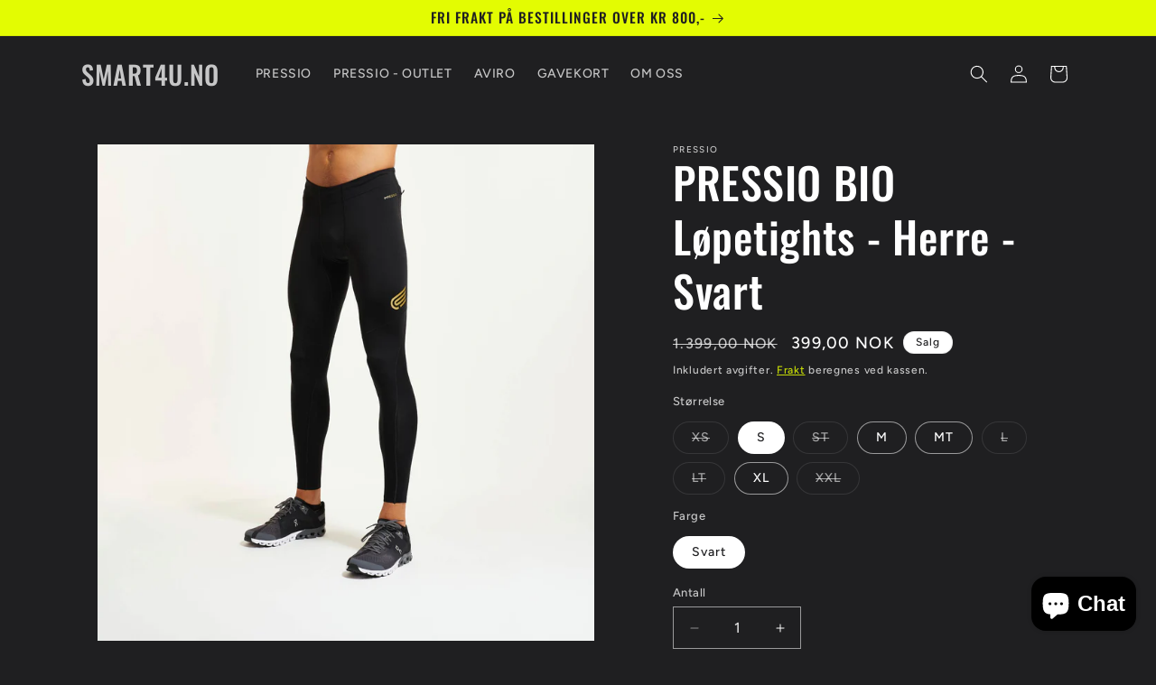

--- FILE ---
content_type: text/html; charset=utf-8
request_url: https://www.smart4u.no/products/pressio-mens-bio-run-tight-black
body_size: 25976
content:
<!doctype html>
<html class="js" lang="nb">
  <head>
    <meta charset="utf-8">
    <meta http-equiv="X-UA-Compatible" content="IE=edge">
    <meta name="viewport" content="width=device-width,initial-scale=1">
    <meta name="theme-color" content="">
    <link rel="canonical" href="https://www.smart4u.no/products/pressio-mens-bio-run-tight-black"><link rel="icon" type="image/png" href="//www.smart4u.no/cdn/shop/files/smart4u.no_svart_logo_uten_bakrunn_favicon_32x32_ny.png?crop=center&height=32&v=1744837622&width=32"><link rel="preconnect" href="https://fonts.shopifycdn.com" crossorigin><title>
      PRESSIO BIO Løpetights - Herre - Svart
 &ndash; SMART4U.NO</title>

    
      <meta name="description" content="Kraftig materialet av nedbrytbart nylon og LYCRA® som gir meget god støtte og fleksibilitet under aktivitet. Pressio sitt BioSol 37.5 materiale bidrar til å holde kroppen din ved den ideelle kjernetemperaturen på 37,5 grad. Nesten fullstendig nedbrytning av 37.5 fibrene til naturlige materialer på to år. 3 lommer.">
    

    

<meta property="og:site_name" content="SMART4U.NO">
<meta property="og:url" content="https://www.smart4u.no/products/pressio-mens-bio-run-tight-black">
<meta property="og:title" content="PRESSIO BIO Løpetights - Herre - Svart">
<meta property="og:type" content="product">
<meta property="og:description" content="Kraftig materialet av nedbrytbart nylon og LYCRA® som gir meget god støtte og fleksibilitet under aktivitet. Pressio sitt BioSol 37.5 materiale bidrar til å holde kroppen din ved den ideelle kjernetemperaturen på 37,5 grad. Nesten fullstendig nedbrytning av 37.5 fibrene til naturlige materialer på to år. 3 lommer."><meta property="og:image" content="http://www.smart4u.no/cdn/shop/products/7-Pressio_Mens_Pressio_Bio_Run_Tight_Black_0031.jpg?v=1660051511">
  <meta property="og:image:secure_url" content="https://www.smart4u.no/cdn/shop/products/7-Pressio_Mens_Pressio_Bio_Run_Tight_Black_0031.jpg?v=1660051511">
  <meta property="og:image:width" content="2000">
  <meta property="og:image:height" content="2000"><meta property="og:price:amount" content="399,00">
  <meta property="og:price:currency" content="NOK"><meta name="twitter:card" content="summary_large_image">
<meta name="twitter:title" content="PRESSIO BIO Løpetights - Herre - Svart">
<meta name="twitter:description" content="Kraftig materialet av nedbrytbart nylon og LYCRA® som gir meget god støtte og fleksibilitet under aktivitet. Pressio sitt BioSol 37.5 materiale bidrar til å holde kroppen din ved den ideelle kjernetemperaturen på 37,5 grad. Nesten fullstendig nedbrytning av 37.5 fibrene til naturlige materialer på to år. 3 lommer.">


    <script src="//www.smart4u.no/cdn/shop/t/9/assets/constants.js?v=132983761750457495441742895080" defer="defer"></script>
    <script src="//www.smart4u.no/cdn/shop/t/9/assets/pubsub.js?v=25310214064522200911742895081" defer="defer"></script>
    <script src="//www.smart4u.no/cdn/shop/t/9/assets/global.js?v=7301445359237545521753333483" defer="defer"></script>
    <script src="//www.smart4u.no/cdn/shop/t/9/assets/details-disclosure.js?v=13653116266235556501742895080" defer="defer"></script>
    <script src="//www.smart4u.no/cdn/shop/t/9/assets/details-modal.js?v=25581673532751508451742895080" defer="defer"></script>
    <script src="//www.smart4u.no/cdn/shop/t/9/assets/search-form.js?v=133129549252120666541742895081" defer="defer"></script><script>window.performance && window.performance.mark && window.performance.mark('shopify.content_for_header.start');</script><meta name="facebook-domain-verification" content="u1hubrbbrlq5divxj6my3jxpxg7m0g">
<meta name="facebook-domain-verification" content="mmigcnbm66tyr1figkx3tma6hfw4pm">
<meta name="google-site-verification" content="rtArVWsce2RBr3ljddpHVUEnaGN7utImC1Y7Gc79xhY">
<meta id="shopify-digital-wallet" name="shopify-digital-wallet" content="/40100135070/digital_wallets/dialog">
<link rel="alternate" type="application/json+oembed" href="https://www.smart4u.no/products/pressio-mens-bio-run-tight-black.oembed">
<script async="async" src="/checkouts/internal/preloads.js?locale=nb-NO"></script>
<script id="shopify-features" type="application/json">{"accessToken":"afc96a6cbeb814cc59884a10941c41b2","betas":["rich-media-storefront-analytics"],"domain":"www.smart4u.no","predictiveSearch":true,"shopId":40100135070,"locale":"nb"}</script>
<script>var Shopify = Shopify || {};
Shopify.shop = "enjoysport-norge.myshopify.com";
Shopify.locale = "nb";
Shopify.currency = {"active":"NOK","rate":"1.0"};
Shopify.country = "NO";
Shopify.theme = {"name":"Ride","id":144653549726,"schema_name":"Ride","schema_version":"15.4.1","theme_store_id":1500,"role":"main"};
Shopify.theme.handle = "null";
Shopify.theme.style = {"id":null,"handle":null};
Shopify.cdnHost = "www.smart4u.no/cdn";
Shopify.routes = Shopify.routes || {};
Shopify.routes.root = "/";</script>
<script type="module">!function(o){(o.Shopify=o.Shopify||{}).modules=!0}(window);</script>
<script>!function(o){function n(){var o=[];function n(){o.push(Array.prototype.slice.apply(arguments))}return n.q=o,n}var t=o.Shopify=o.Shopify||{};t.loadFeatures=n(),t.autoloadFeatures=n()}(window);</script>
<script id="shop-js-analytics" type="application/json">{"pageType":"product"}</script>
<script defer="defer" async type="module" src="//www.smart4u.no/cdn/shopifycloud/shop-js/modules/v2/client.init-shop-cart-sync_Ck1zgi6O.nb.esm.js"></script>
<script defer="defer" async type="module" src="//www.smart4u.no/cdn/shopifycloud/shop-js/modules/v2/chunk.common_rE7lmuZt.esm.js"></script>
<script type="module">
  await import("//www.smart4u.no/cdn/shopifycloud/shop-js/modules/v2/client.init-shop-cart-sync_Ck1zgi6O.nb.esm.js");
await import("//www.smart4u.no/cdn/shopifycloud/shop-js/modules/v2/chunk.common_rE7lmuZt.esm.js");

  window.Shopify.SignInWithShop?.initShopCartSync?.({"fedCMEnabled":true,"windoidEnabled":true});

</script>
<script id="__st">var __st={"a":40100135070,"offset":3600,"reqid":"19a42c05-4269-460c-8b41-b50d153f1e74-1768719741","pageurl":"www.smart4u.no\/products\/pressio-mens-bio-run-tight-black","u":"6e11526a45d5","p":"product","rtyp":"product","rid":7208490205342};</script>
<script>window.ShopifyPaypalV4VisibilityTracking = true;</script>
<script id="captcha-bootstrap">!function(){'use strict';const t='contact',e='account',n='new_comment',o=[[t,t],['blogs',n],['comments',n],[t,'customer']],c=[[e,'customer_login'],[e,'guest_login'],[e,'recover_customer_password'],[e,'create_customer']],r=t=>t.map((([t,e])=>`form[action*='/${t}']:not([data-nocaptcha='true']) input[name='form_type'][value='${e}']`)).join(','),a=t=>()=>t?[...document.querySelectorAll(t)].map((t=>t.form)):[];function s(){const t=[...o],e=r(t);return a(e)}const i='password',u='form_key',d=['recaptcha-v3-token','g-recaptcha-response','h-captcha-response',i],f=()=>{try{return window.sessionStorage}catch{return}},m='__shopify_v',_=t=>t.elements[u];function p(t,e,n=!1){try{const o=window.sessionStorage,c=JSON.parse(o.getItem(e)),{data:r}=function(t){const{data:e,action:n}=t;return t[m]||n?{data:e,action:n}:{data:t,action:n}}(c);for(const[e,n]of Object.entries(r))t.elements[e]&&(t.elements[e].value=n);n&&o.removeItem(e)}catch(o){console.error('form repopulation failed',{error:o})}}const l='form_type',E='cptcha';function T(t){t.dataset[E]=!0}const w=window,h=w.document,L='Shopify',v='ce_forms',y='captcha';let A=!1;((t,e)=>{const n=(g='f06e6c50-85a8-45c8-87d0-21a2b65856fe',I='https://cdn.shopify.com/shopifycloud/storefront-forms-hcaptcha/ce_storefront_forms_captcha_hcaptcha.v1.5.2.iife.js',D={infoText:'Beskyttet av hCaptcha',privacyText:'Personvern',termsText:'Vilkår'},(t,e,n)=>{const o=w[L][v],c=o.bindForm;if(c)return c(t,g,e,D).then(n);var r;o.q.push([[t,g,e,D],n]),r=I,A||(h.body.append(Object.assign(h.createElement('script'),{id:'captcha-provider',async:!0,src:r})),A=!0)});var g,I,D;w[L]=w[L]||{},w[L][v]=w[L][v]||{},w[L][v].q=[],w[L][y]=w[L][y]||{},w[L][y].protect=function(t,e){n(t,void 0,e),T(t)},Object.freeze(w[L][y]),function(t,e,n,w,h,L){const[v,y,A,g]=function(t,e,n){const i=e?o:[],u=t?c:[],d=[...i,...u],f=r(d),m=r(i),_=r(d.filter((([t,e])=>n.includes(e))));return[a(f),a(m),a(_),s()]}(w,h,L),I=t=>{const e=t.target;return e instanceof HTMLFormElement?e:e&&e.form},D=t=>v().includes(t);t.addEventListener('submit',(t=>{const e=I(t);if(!e)return;const n=D(e)&&!e.dataset.hcaptchaBound&&!e.dataset.recaptchaBound,o=_(e),c=g().includes(e)&&(!o||!o.value);(n||c)&&t.preventDefault(),c&&!n&&(function(t){try{if(!f())return;!function(t){const e=f();if(!e)return;const n=_(t);if(!n)return;const o=n.value;o&&e.removeItem(o)}(t);const e=Array.from(Array(32),(()=>Math.random().toString(36)[2])).join('');!function(t,e){_(t)||t.append(Object.assign(document.createElement('input'),{type:'hidden',name:u})),t.elements[u].value=e}(t,e),function(t,e){const n=f();if(!n)return;const o=[...t.querySelectorAll(`input[type='${i}']`)].map((({name:t})=>t)),c=[...d,...o],r={};for(const[a,s]of new FormData(t).entries())c.includes(a)||(r[a]=s);n.setItem(e,JSON.stringify({[m]:1,action:t.action,data:r}))}(t,e)}catch(e){console.error('failed to persist form',e)}}(e),e.submit())}));const S=(t,e)=>{t&&!t.dataset[E]&&(n(t,e.some((e=>e===t))),T(t))};for(const o of['focusin','change'])t.addEventListener(o,(t=>{const e=I(t);D(e)&&S(e,y())}));const B=e.get('form_key'),M=e.get(l),P=B&&M;t.addEventListener('DOMContentLoaded',(()=>{const t=y();if(P)for(const e of t)e.elements[l].value===M&&p(e,B);[...new Set([...A(),...v().filter((t=>'true'===t.dataset.shopifyCaptcha))])].forEach((e=>S(e,t)))}))}(h,new URLSearchParams(w.location.search),n,t,e,['guest_login'])})(!0,!0)}();</script>
<script integrity="sha256-4kQ18oKyAcykRKYeNunJcIwy7WH5gtpwJnB7kiuLZ1E=" data-source-attribution="shopify.loadfeatures" defer="defer" src="//www.smart4u.no/cdn/shopifycloud/storefront/assets/storefront/load_feature-a0a9edcb.js" crossorigin="anonymous"></script>
<script data-source-attribution="shopify.dynamic_checkout.dynamic.init">var Shopify=Shopify||{};Shopify.PaymentButton=Shopify.PaymentButton||{isStorefrontPortableWallets:!0,init:function(){window.Shopify.PaymentButton.init=function(){};var t=document.createElement("script");t.src="https://www.smart4u.no/cdn/shopifycloud/portable-wallets/latest/portable-wallets.nb.js",t.type="module",document.head.appendChild(t)}};
</script>
<script data-source-attribution="shopify.dynamic_checkout.buyer_consent">
  function portableWalletsHideBuyerConsent(e){var t=document.getElementById("shopify-buyer-consent"),n=document.getElementById("shopify-subscription-policy-button");t&&n&&(t.classList.add("hidden"),t.setAttribute("aria-hidden","true"),n.removeEventListener("click",e))}function portableWalletsShowBuyerConsent(e){var t=document.getElementById("shopify-buyer-consent"),n=document.getElementById("shopify-subscription-policy-button");t&&n&&(t.classList.remove("hidden"),t.removeAttribute("aria-hidden"),n.addEventListener("click",e))}window.Shopify?.PaymentButton&&(window.Shopify.PaymentButton.hideBuyerConsent=portableWalletsHideBuyerConsent,window.Shopify.PaymentButton.showBuyerConsent=portableWalletsShowBuyerConsent);
</script>
<script>
  function portableWalletsCleanup(e){e&&e.src&&console.error("Failed to load portable wallets script "+e.src);var t=document.querySelectorAll("shopify-accelerated-checkout .shopify-payment-button__skeleton, shopify-accelerated-checkout-cart .wallet-cart-button__skeleton"),e=document.getElementById("shopify-buyer-consent");for(let e=0;e<t.length;e++)t[e].remove();e&&e.remove()}function portableWalletsNotLoadedAsModule(e){e instanceof ErrorEvent&&"string"==typeof e.message&&e.message.includes("import.meta")&&"string"==typeof e.filename&&e.filename.includes("portable-wallets")&&(window.removeEventListener("error",portableWalletsNotLoadedAsModule),window.Shopify.PaymentButton.failedToLoad=e,"loading"===document.readyState?document.addEventListener("DOMContentLoaded",window.Shopify.PaymentButton.init):window.Shopify.PaymentButton.init())}window.addEventListener("error",portableWalletsNotLoadedAsModule);
</script>

<script type="module" src="https://www.smart4u.no/cdn/shopifycloud/portable-wallets/latest/portable-wallets.nb.js" onError="portableWalletsCleanup(this)" crossorigin="anonymous"></script>
<script nomodule>
  document.addEventListener("DOMContentLoaded", portableWalletsCleanup);
</script>

<script id='scb4127' type='text/javascript' async='' src='https://www.smart4u.no/cdn/shopifycloud/privacy-banner/storefront-banner.js'></script><link id="shopify-accelerated-checkout-styles" rel="stylesheet" media="screen" href="https://www.smart4u.no/cdn/shopifycloud/portable-wallets/latest/accelerated-checkout-backwards-compat.css" crossorigin="anonymous">
<style id="shopify-accelerated-checkout-cart">
        #shopify-buyer-consent {
  margin-top: 1em;
  display: inline-block;
  width: 100%;
}

#shopify-buyer-consent.hidden {
  display: none;
}

#shopify-subscription-policy-button {
  background: none;
  border: none;
  padding: 0;
  text-decoration: underline;
  font-size: inherit;
  cursor: pointer;
}

#shopify-subscription-policy-button::before {
  box-shadow: none;
}

      </style>
<script id="sections-script" data-sections="header" defer="defer" src="//www.smart4u.no/cdn/shop/t/9/compiled_assets/scripts.js?1532"></script>
<script>window.performance && window.performance.mark && window.performance.mark('shopify.content_for_header.end');</script>


    <style data-shopify>
      @font-face {
  font-family: Figtree;
  font-weight: 500;
  font-style: normal;
  font-display: swap;
  src: url("//www.smart4u.no/cdn/fonts/figtree/figtree_n5.3b6b7df38aa5986536945796e1f947445832047c.woff2") format("woff2"),
       url("//www.smart4u.no/cdn/fonts/figtree/figtree_n5.f26bf6dcae278b0ed902605f6605fa3338e81dab.woff") format("woff");
}

      @font-face {
  font-family: Figtree;
  font-weight: 700;
  font-style: normal;
  font-display: swap;
  src: url("//www.smart4u.no/cdn/fonts/figtree/figtree_n7.2fd9bfe01586148e644724096c9d75e8c7a90e55.woff2") format("woff2"),
       url("//www.smart4u.no/cdn/fonts/figtree/figtree_n7.ea05de92d862f9594794ab281c4c3a67501ef5fc.woff") format("woff");
}

      @font-face {
  font-family: Figtree;
  font-weight: 500;
  font-style: italic;
  font-display: swap;
  src: url("//www.smart4u.no/cdn/fonts/figtree/figtree_i5.969396f679a62854cf82dbf67acc5721e41351f0.woff2") format("woff2"),
       url("//www.smart4u.no/cdn/fonts/figtree/figtree_i5.93bc1cad6c73ca9815f9777c49176dfc9d2890dd.woff") format("woff");
}

      @font-face {
  font-family: Figtree;
  font-weight: 700;
  font-style: italic;
  font-display: swap;
  src: url("//www.smart4u.no/cdn/fonts/figtree/figtree_i7.06add7096a6f2ab742e09ec7e498115904eda1fe.woff2") format("woff2"),
       url("//www.smart4u.no/cdn/fonts/figtree/figtree_i7.ee584b5fcaccdbb5518c0228158941f8df81b101.woff") format("woff");
}

      @font-face {
  font-family: Oswald;
  font-weight: 500;
  font-style: normal;
  font-display: swap;
  src: url("//www.smart4u.no/cdn/fonts/oswald/oswald_n5.8ad4910bfdb43e150746ef7aa67f3553e3abe8e2.woff2") format("woff2"),
       url("//www.smart4u.no/cdn/fonts/oswald/oswald_n5.93ee52108163c48c91111cf33b0a57021467b66e.woff") format("woff");
}


      
        :root,
        .color-scheme-1 {
          --color-background: 31,31,33;
        
          --gradient-background: #1f1f21;
        

        

        --color-foreground: 255,255,255;
        --color-background-contrast: 43,43,46;
        --color-shadow: 255,255,255;
        --color-button: 227,252,2;
        --color-button-text: 31,31,33;
        --color-secondary-button: 31,31,33;
        --color-secondary-button-text: 227,252,2;
        --color-link: 227,252,2;
        --color-badge-foreground: 255,255,255;
        --color-badge-background: 31,31,33;
        --color-badge-border: 255,255,255;
        --payment-terms-background-color: rgb(31 31 33);
      }
      
        
        .color-scheme-2 {
          --color-background: 31,31,33;
        
          --gradient-background: #1f1f21;
        

        

        --color-foreground: 255,255,255;
        --color-background-contrast: 43,43,46;
        --color-shadow: 255,255,255;
        --color-button: 255,255,255;
        --color-button-text: 31,31,33;
        --color-secondary-button: 31,31,33;
        --color-secondary-button-text: 255,255,255;
        --color-link: 255,255,255;
        --color-badge-foreground: 255,255,255;
        --color-badge-background: 31,31,33;
        --color-badge-border: 255,255,255;
        --payment-terms-background-color: rgb(31 31 33);
      }
      
        
        .color-scheme-3 {
          --color-background: 255,255,255;
        
          --gradient-background: #ffffff;
        

        

        --color-foreground: 31,31,33;
        --color-background-contrast: 191,191,191;
        --color-shadow: 255,255,255;
        --color-button: 106,106,106;
        --color-button-text: 255,255,255;
        --color-secondary-button: 255,255,255;
        --color-secondary-button-text: 31,31,33;
        --color-link: 31,31,33;
        --color-badge-foreground: 31,31,33;
        --color-badge-background: 255,255,255;
        --color-badge-border: 31,31,33;
        --payment-terms-background-color: rgb(255 255 255);
      }
      
        
        .color-scheme-4 {
          --color-background: 227,252,2;
        
          --gradient-background: #e3fc02;
        

        

        --color-foreground: 31,31,33;
        --color-background-contrast: 113,126,1;
        --color-shadow: 255,255,255;
        --color-button: 31,31,33;
        --color-button-text: 227,252,2;
        --color-secondary-button: 227,252,2;
        --color-secondary-button-text: 31,31,33;
        --color-link: 31,31,33;
        --color-badge-foreground: 31,31,33;
        --color-badge-background: 227,252,2;
        --color-badge-border: 31,31,33;
        --payment-terms-background-color: rgb(227 252 2);
      }
      
        
        .color-scheme-5 {
          --color-background: 0,252,237;
        
          --gradient-background: #00fced;
        

        

        --color-foreground: 31,31,33;
        --color-background-contrast: 0,125,117;
        --color-shadow: 255,255,255;
        --color-button: 31,31,33;
        --color-button-text: 0,252,237;
        --color-secondary-button: 0,252,237;
        --color-secondary-button-text: 31,31,33;
        --color-link: 31,31,33;
        --color-badge-foreground: 31,31,33;
        --color-badge-background: 0,252,237;
        --color-badge-border: 31,31,33;
        --payment-terms-background-color: rgb(0 252 237);
      }
      
        
        .color-scheme-fcbb2e81-7362-41c2-95ac-19433ea254ac {
          --color-background: 31,31,33;
        
          --gradient-background: #1f1f21;
        

        

        --color-foreground: 255,255,255;
        --color-background-contrast: 43,43,46;
        --color-shadow: 255,255,255;
        --color-button: 227,252,2;
        --color-button-text: 31,31,33;
        --color-secondary-button: 31,31,33;
        --color-secondary-button-text: 227,252,2;
        --color-link: 227,252,2;
        --color-badge-foreground: 255,255,255;
        --color-badge-background: 31,31,33;
        --color-badge-border: 255,255,255;
        --payment-terms-background-color: rgb(31 31 33);
      }
      
        
        .color-scheme-a9458782-f0ea-4433-a468-709f4d4301e8 {
          --color-background: 31,31,33;
        
          --gradient-background: #1f1f21;
        

        

        --color-foreground: 255,255,255;
        --color-background-contrast: 43,43,46;
        --color-shadow: 255,255,255;
        --color-button: 227,252,2;
        --color-button-text: 106,106,106;
        --color-secondary-button: 31,31,33;
        --color-secondary-button-text: 227,252,2;
        --color-link: 227,252,2;
        --color-badge-foreground: 255,255,255;
        --color-badge-background: 31,31,33;
        --color-badge-border: 255,255,255;
        --payment-terms-background-color: rgb(31 31 33);
      }
      

      body, .color-scheme-1, .color-scheme-2, .color-scheme-3, .color-scheme-4, .color-scheme-5, .color-scheme-fcbb2e81-7362-41c2-95ac-19433ea254ac, .color-scheme-a9458782-f0ea-4433-a468-709f4d4301e8 {
        color: rgba(var(--color-foreground), 0.75);
        background-color: rgb(var(--color-background));
      }

      :root {
        --font-body-family: Figtree, sans-serif;
        --font-body-style: normal;
        --font-body-weight: 500;
        --font-body-weight-bold: 800;

        --font-heading-family: Oswald, sans-serif;
        --font-heading-style: normal;
        --font-heading-weight: 500;

        --font-body-scale: 1.0;
        --font-heading-scale: 1.2;

        --media-padding: px;
        --media-border-opacity: 0.1;
        --media-border-width: 0px;
        --media-radius: 0px;
        --media-shadow-opacity: 0.0;
        --media-shadow-horizontal-offset: 0px;
        --media-shadow-vertical-offset: 4px;
        --media-shadow-blur-radius: 5px;
        --media-shadow-visible: 0;

        --page-width: 120rem;
        --page-width-margin: 0rem;

        --product-card-image-padding: 0.0rem;
        --product-card-corner-radius: 0.0rem;
        --product-card-text-alignment: left;
        --product-card-border-width: 0.0rem;
        --product-card-border-opacity: 0.1;
        --product-card-shadow-opacity: 0.0;
        --product-card-shadow-visible: 0;
        --product-card-shadow-horizontal-offset: 0.0rem;
        --product-card-shadow-vertical-offset: 0.4rem;
        --product-card-shadow-blur-radius: 0.5rem;

        --collection-card-image-padding: 0.0rem;
        --collection-card-corner-radius: 0.0rem;
        --collection-card-text-alignment: left;
        --collection-card-border-width: 0.0rem;
        --collection-card-border-opacity: 0.1;
        --collection-card-shadow-opacity: 0.0;
        --collection-card-shadow-visible: 0;
        --collection-card-shadow-horizontal-offset: 0.0rem;
        --collection-card-shadow-vertical-offset: 0.4rem;
        --collection-card-shadow-blur-radius: 0.5rem;

        --blog-card-image-padding: 0.0rem;
        --blog-card-corner-radius: 0.0rem;
        --blog-card-text-alignment: left;
        --blog-card-border-width: 0.0rem;
        --blog-card-border-opacity: 0.1;
        --blog-card-shadow-opacity: 0.0;
        --blog-card-shadow-visible: 0;
        --blog-card-shadow-horizontal-offset: 0.0rem;
        --blog-card-shadow-vertical-offset: 0.4rem;
        --blog-card-shadow-blur-radius: 0.5rem;

        --badge-corner-radius: 4.0rem;

        --popup-border-width: 1px;
        --popup-border-opacity: 0.1;
        --popup-corner-radius: 0px;
        --popup-shadow-opacity: 0.0;
        --popup-shadow-horizontal-offset: 0px;
        --popup-shadow-vertical-offset: 4px;
        --popup-shadow-blur-radius: 5px;

        --drawer-border-width: 1px;
        --drawer-border-opacity: 0.1;
        --drawer-shadow-opacity: 0.0;
        --drawer-shadow-horizontal-offset: 0px;
        --drawer-shadow-vertical-offset: 4px;
        --drawer-shadow-blur-radius: 5px;

        --spacing-sections-desktop: 52px;
        --spacing-sections-mobile: 36px;

        --grid-desktop-vertical-spacing: 40px;
        --grid-desktop-horizontal-spacing: 40px;
        --grid-mobile-vertical-spacing: 20px;
        --grid-mobile-horizontal-spacing: 20px;

        --text-boxes-border-opacity: 0.1;
        --text-boxes-border-width: 0px;
        --text-boxes-radius: 0px;
        --text-boxes-shadow-opacity: 0.0;
        --text-boxes-shadow-visible: 0;
        --text-boxes-shadow-horizontal-offset: 0px;
        --text-boxes-shadow-vertical-offset: 4px;
        --text-boxes-shadow-blur-radius: 5px;

        --buttons-radius: 0px;
        --buttons-radius-outset: 0px;
        --buttons-border-width: 1px;
        --buttons-border-opacity: 1.0;
        --buttons-shadow-opacity: 0.0;
        --buttons-shadow-visible: 0;
        --buttons-shadow-horizontal-offset: 0px;
        --buttons-shadow-vertical-offset: 4px;
        --buttons-shadow-blur-radius: 5px;
        --buttons-border-offset: 0px;

        --inputs-radius: 0px;
        --inputs-border-width: 1px;
        --inputs-border-opacity: 0.55;
        --inputs-shadow-opacity: 0.0;
        --inputs-shadow-horizontal-offset: 0px;
        --inputs-margin-offset: 0px;
        --inputs-shadow-vertical-offset: 4px;
        --inputs-shadow-blur-radius: 5px;
        --inputs-radius-outset: 0px;

        --variant-pills-radius: 40px;
        --variant-pills-border-width: 1px;
        --variant-pills-border-opacity: 0.55;
        --variant-pills-shadow-opacity: 0.0;
        --variant-pills-shadow-horizontal-offset: 0px;
        --variant-pills-shadow-vertical-offset: 4px;
        --variant-pills-shadow-blur-radius: 5px;
      }

      *,
      *::before,
      *::after {
        box-sizing: inherit;
      }

      html {
        box-sizing: border-box;
        font-size: calc(var(--font-body-scale) * 62.5%);
        height: 100%;
      }

      body {
        display: grid;
        grid-template-rows: auto auto 1fr auto;
        grid-template-columns: 100%;
        min-height: 100%;
        margin: 0;
        font-size: 1.5rem;
        letter-spacing: 0.06rem;
        line-height: calc(1 + 0.8 / var(--font-body-scale));
        font-family: var(--font-body-family);
        font-style: var(--font-body-style);
        font-weight: var(--font-body-weight);
      }

      @media screen and (min-width: 750px) {
        body {
          font-size: 1.6rem;
        }
      }
    </style>

    <link href="//www.smart4u.no/cdn/shop/t/9/assets/base.css?v=159841507637079171801742895080" rel="stylesheet" type="text/css" media="all" />
    <link rel="stylesheet" href="//www.smart4u.no/cdn/shop/t/9/assets/component-cart-items.css?v=13033300910818915211753333481" media="print" onload="this.media='all'">
      <link rel="preload" as="font" href="//www.smart4u.no/cdn/fonts/figtree/figtree_n5.3b6b7df38aa5986536945796e1f947445832047c.woff2" type="font/woff2" crossorigin>
      

      <link rel="preload" as="font" href="//www.smart4u.no/cdn/fonts/oswald/oswald_n5.8ad4910bfdb43e150746ef7aa67f3553e3abe8e2.woff2" type="font/woff2" crossorigin>
      
<link
        rel="stylesheet"
        href="//www.smart4u.no/cdn/shop/t/9/assets/component-predictive-search.css?v=118923337488134913561742895080"
        media="print"
        onload="this.media='all'"
      ><script>
      if (Shopify.designMode) {
        document.documentElement.classList.add('shopify-design-mode');
      }
    </script>
  <script src="https://cdn.shopify.com/extensions/7bc9bb47-adfa-4267-963e-cadee5096caf/inbox-1252/assets/inbox-chat-loader.js" type="text/javascript" defer="defer"></script>
<link href="https://monorail-edge.shopifysvc.com" rel="dns-prefetch">
<script>(function(){if ("sendBeacon" in navigator && "performance" in window) {try {var session_token_from_headers = performance.getEntriesByType('navigation')[0].serverTiming.find(x => x.name == '_s').description;} catch {var session_token_from_headers = undefined;}var session_cookie_matches = document.cookie.match(/_shopify_s=([^;]*)/);var session_token_from_cookie = session_cookie_matches && session_cookie_matches.length === 2 ? session_cookie_matches[1] : "";var session_token = session_token_from_headers || session_token_from_cookie || "";function handle_abandonment_event(e) {var entries = performance.getEntries().filter(function(entry) {return /monorail-edge.shopifysvc.com/.test(entry.name);});if (!window.abandonment_tracked && entries.length === 0) {window.abandonment_tracked = true;var currentMs = Date.now();var navigation_start = performance.timing.navigationStart;var payload = {shop_id: 40100135070,url: window.location.href,navigation_start,duration: currentMs - navigation_start,session_token,page_type: "product"};window.navigator.sendBeacon("https://monorail-edge.shopifysvc.com/v1/produce", JSON.stringify({schema_id: "online_store_buyer_site_abandonment/1.1",payload: payload,metadata: {event_created_at_ms: currentMs,event_sent_at_ms: currentMs}}));}}window.addEventListener('pagehide', handle_abandonment_event);}}());</script>
<script id="web-pixels-manager-setup">(function e(e,d,r,n,o){if(void 0===o&&(o={}),!Boolean(null===(a=null===(i=window.Shopify)||void 0===i?void 0:i.analytics)||void 0===a?void 0:a.replayQueue)){var i,a;window.Shopify=window.Shopify||{};var t=window.Shopify;t.analytics=t.analytics||{};var s=t.analytics;s.replayQueue=[],s.publish=function(e,d,r){return s.replayQueue.push([e,d,r]),!0};try{self.performance.mark("wpm:start")}catch(e){}var l=function(){var e={modern:/Edge?\/(1{2}[4-9]|1[2-9]\d|[2-9]\d{2}|\d{4,})\.\d+(\.\d+|)|Firefox\/(1{2}[4-9]|1[2-9]\d|[2-9]\d{2}|\d{4,})\.\d+(\.\d+|)|Chrom(ium|e)\/(9{2}|\d{3,})\.\d+(\.\d+|)|(Maci|X1{2}).+ Version\/(15\.\d+|(1[6-9]|[2-9]\d|\d{3,})\.\d+)([,.]\d+|)( \(\w+\)|)( Mobile\/\w+|) Safari\/|Chrome.+OPR\/(9{2}|\d{3,})\.\d+\.\d+|(CPU[ +]OS|iPhone[ +]OS|CPU[ +]iPhone|CPU IPhone OS|CPU iPad OS)[ +]+(15[._]\d+|(1[6-9]|[2-9]\d|\d{3,})[._]\d+)([._]\d+|)|Android:?[ /-](13[3-9]|1[4-9]\d|[2-9]\d{2}|\d{4,})(\.\d+|)(\.\d+|)|Android.+Firefox\/(13[5-9]|1[4-9]\d|[2-9]\d{2}|\d{4,})\.\d+(\.\d+|)|Android.+Chrom(ium|e)\/(13[3-9]|1[4-9]\d|[2-9]\d{2}|\d{4,})\.\d+(\.\d+|)|SamsungBrowser\/([2-9]\d|\d{3,})\.\d+/,legacy:/Edge?\/(1[6-9]|[2-9]\d|\d{3,})\.\d+(\.\d+|)|Firefox\/(5[4-9]|[6-9]\d|\d{3,})\.\d+(\.\d+|)|Chrom(ium|e)\/(5[1-9]|[6-9]\d|\d{3,})\.\d+(\.\d+|)([\d.]+$|.*Safari\/(?![\d.]+ Edge\/[\d.]+$))|(Maci|X1{2}).+ Version\/(10\.\d+|(1[1-9]|[2-9]\d|\d{3,})\.\d+)([,.]\d+|)( \(\w+\)|)( Mobile\/\w+|) Safari\/|Chrome.+OPR\/(3[89]|[4-9]\d|\d{3,})\.\d+\.\d+|(CPU[ +]OS|iPhone[ +]OS|CPU[ +]iPhone|CPU IPhone OS|CPU iPad OS)[ +]+(10[._]\d+|(1[1-9]|[2-9]\d|\d{3,})[._]\d+)([._]\d+|)|Android:?[ /-](13[3-9]|1[4-9]\d|[2-9]\d{2}|\d{4,})(\.\d+|)(\.\d+|)|Mobile Safari.+OPR\/([89]\d|\d{3,})\.\d+\.\d+|Android.+Firefox\/(13[5-9]|1[4-9]\d|[2-9]\d{2}|\d{4,})\.\d+(\.\d+|)|Android.+Chrom(ium|e)\/(13[3-9]|1[4-9]\d|[2-9]\d{2}|\d{4,})\.\d+(\.\d+|)|Android.+(UC? ?Browser|UCWEB|U3)[ /]?(15\.([5-9]|\d{2,})|(1[6-9]|[2-9]\d|\d{3,})\.\d+)\.\d+|SamsungBrowser\/(5\.\d+|([6-9]|\d{2,})\.\d+)|Android.+MQ{2}Browser\/(14(\.(9|\d{2,})|)|(1[5-9]|[2-9]\d|\d{3,})(\.\d+|))(\.\d+|)|K[Aa][Ii]OS\/(3\.\d+|([4-9]|\d{2,})\.\d+)(\.\d+|)/},d=e.modern,r=e.legacy,n=navigator.userAgent;return n.match(d)?"modern":n.match(r)?"legacy":"unknown"}(),u="modern"===l?"modern":"legacy",c=(null!=n?n:{modern:"",legacy:""})[u],f=function(e){return[e.baseUrl,"/wpm","/b",e.hashVersion,"modern"===e.buildTarget?"m":"l",".js"].join("")}({baseUrl:d,hashVersion:r,buildTarget:u}),m=function(e){var d=e.version,r=e.bundleTarget,n=e.surface,o=e.pageUrl,i=e.monorailEndpoint;return{emit:function(e){var a=e.status,t=e.errorMsg,s=(new Date).getTime(),l=JSON.stringify({metadata:{event_sent_at_ms:s},events:[{schema_id:"web_pixels_manager_load/3.1",payload:{version:d,bundle_target:r,page_url:o,status:a,surface:n,error_msg:t},metadata:{event_created_at_ms:s}}]});if(!i)return console&&console.warn&&console.warn("[Web Pixels Manager] No Monorail endpoint provided, skipping logging."),!1;try{return self.navigator.sendBeacon.bind(self.navigator)(i,l)}catch(e){}var u=new XMLHttpRequest;try{return u.open("POST",i,!0),u.setRequestHeader("Content-Type","text/plain"),u.send(l),!0}catch(e){return console&&console.warn&&console.warn("[Web Pixels Manager] Got an unhandled error while logging to Monorail."),!1}}}}({version:r,bundleTarget:l,surface:e.surface,pageUrl:self.location.href,monorailEndpoint:e.monorailEndpoint});try{o.browserTarget=l,function(e){var d=e.src,r=e.async,n=void 0===r||r,o=e.onload,i=e.onerror,a=e.sri,t=e.scriptDataAttributes,s=void 0===t?{}:t,l=document.createElement("script"),u=document.querySelector("head"),c=document.querySelector("body");if(l.async=n,l.src=d,a&&(l.integrity=a,l.crossOrigin="anonymous"),s)for(var f in s)if(Object.prototype.hasOwnProperty.call(s,f))try{l.dataset[f]=s[f]}catch(e){}if(o&&l.addEventListener("load",o),i&&l.addEventListener("error",i),u)u.appendChild(l);else{if(!c)throw new Error("Did not find a head or body element to append the script");c.appendChild(l)}}({src:f,async:!0,onload:function(){if(!function(){var e,d;return Boolean(null===(d=null===(e=window.Shopify)||void 0===e?void 0:e.analytics)||void 0===d?void 0:d.initialized)}()){var d=window.webPixelsManager.init(e)||void 0;if(d){var r=window.Shopify.analytics;r.replayQueue.forEach((function(e){var r=e[0],n=e[1],o=e[2];d.publishCustomEvent(r,n,o)})),r.replayQueue=[],r.publish=d.publishCustomEvent,r.visitor=d.visitor,r.initialized=!0}}},onerror:function(){return m.emit({status:"failed",errorMsg:"".concat(f," has failed to load")})},sri:function(e){var d=/^sha384-[A-Za-z0-9+/=]+$/;return"string"==typeof e&&d.test(e)}(c)?c:"",scriptDataAttributes:o}),m.emit({status:"loading"})}catch(e){m.emit({status:"failed",errorMsg:(null==e?void 0:e.message)||"Unknown error"})}}})({shopId: 40100135070,storefrontBaseUrl: "https://www.smart4u.no",extensionsBaseUrl: "https://extensions.shopifycdn.com/cdn/shopifycloud/web-pixels-manager",monorailEndpoint: "https://monorail-edge.shopifysvc.com/unstable/produce_batch",surface: "storefront-renderer",enabledBetaFlags: ["2dca8a86"],webPixelsConfigList: [{"id":"582877342","configuration":"{\"config\":\"{\\\"pixel_id\\\":\\\"G-88VSV1Z2WT\\\",\\\"target_country\\\":\\\"NO\\\",\\\"gtag_events\\\":[{\\\"type\\\":\\\"search\\\",\\\"action_label\\\":\\\"G-88VSV1Z2WT\\\"},{\\\"type\\\":\\\"begin_checkout\\\",\\\"action_label\\\":\\\"G-88VSV1Z2WT\\\"},{\\\"type\\\":\\\"view_item\\\",\\\"action_label\\\":[\\\"G-88VSV1Z2WT\\\",\\\"MC-SPPGJWYYQV\\\"]},{\\\"type\\\":\\\"purchase\\\",\\\"action_label\\\":[\\\"G-88VSV1Z2WT\\\",\\\"MC-SPPGJWYYQV\\\"]},{\\\"type\\\":\\\"page_view\\\",\\\"action_label\\\":[\\\"G-88VSV1Z2WT\\\",\\\"MC-SPPGJWYYQV\\\"]},{\\\"type\\\":\\\"add_payment_info\\\",\\\"action_label\\\":\\\"G-88VSV1Z2WT\\\"},{\\\"type\\\":\\\"add_to_cart\\\",\\\"action_label\\\":\\\"G-88VSV1Z2WT\\\"}],\\\"enable_monitoring_mode\\\":false}\"}","eventPayloadVersion":"v1","runtimeContext":"OPEN","scriptVersion":"b2a88bafab3e21179ed38636efcd8a93","type":"APP","apiClientId":1780363,"privacyPurposes":[],"dataSharingAdjustments":{"protectedCustomerApprovalScopes":["read_customer_address","read_customer_email","read_customer_name","read_customer_personal_data","read_customer_phone"]}},{"id":"174031006","configuration":"{\"pixel_id\":\"1587982398237968\",\"pixel_type\":\"facebook_pixel\",\"metaapp_system_user_token\":\"-\"}","eventPayloadVersion":"v1","runtimeContext":"OPEN","scriptVersion":"ca16bc87fe92b6042fbaa3acc2fbdaa6","type":"APP","apiClientId":2329312,"privacyPurposes":["ANALYTICS","MARKETING","SALE_OF_DATA"],"dataSharingAdjustments":{"protectedCustomerApprovalScopes":["read_customer_address","read_customer_email","read_customer_name","read_customer_personal_data","read_customer_phone"]}},{"id":"169967774","eventPayloadVersion":"1","runtimeContext":"LAX","scriptVersion":"2","type":"CUSTOM","privacyPurposes":["ANALYTICS","MARKETING","SALE_OF_DATA"],"name":"Google Customer Reviews"},{"id":"shopify-app-pixel","configuration":"{}","eventPayloadVersion":"v1","runtimeContext":"STRICT","scriptVersion":"0450","apiClientId":"shopify-pixel","type":"APP","privacyPurposes":["ANALYTICS","MARKETING"]},{"id":"shopify-custom-pixel","eventPayloadVersion":"v1","runtimeContext":"LAX","scriptVersion":"0450","apiClientId":"shopify-pixel","type":"CUSTOM","privacyPurposes":["ANALYTICS","MARKETING"]}],isMerchantRequest: false,initData: {"shop":{"name":"SMART4U.NO","paymentSettings":{"currencyCode":"NOK"},"myshopifyDomain":"enjoysport-norge.myshopify.com","countryCode":"NO","storefrontUrl":"https:\/\/www.smart4u.no"},"customer":null,"cart":null,"checkout":null,"productVariants":[{"price":{"amount":399.0,"currencyCode":"NOK"},"product":{"title":"PRESSIO BIO Løpetights - Herre - Svart","vendor":"Pressio","id":"7208490205342","untranslatedTitle":"PRESSIO BIO Løpetights - Herre - Svart","url":"\/products\/pressio-mens-bio-run-tight-black","type":"Tights"},"id":"41675577295006","image":{"src":"\/\/www.smart4u.no\/cdn\/shop\/products\/7-Pressio_Mens_Pressio_Bio_Run_Tight_Black_0031.jpg?v=1660051511"},"sku":"PMB0073A-BLK-GLD-XS","title":"XS \/ Svart","untranslatedTitle":"XS \/ Svart"},{"price":{"amount":399.0,"currencyCode":"NOK"},"product":{"title":"PRESSIO BIO Løpetights - Herre - Svart","vendor":"Pressio","id":"7208490205342","untranslatedTitle":"PRESSIO BIO Løpetights - Herre - Svart","url":"\/products\/pressio-mens-bio-run-tight-black","type":"Tights"},"id":"41675577327774","image":{"src":"\/\/www.smart4u.no\/cdn\/shop\/products\/7-Pressio_Mens_Pressio_Bio_Run_Tight_Black_0031.jpg?v=1660051511"},"sku":"PMB0073A-BLK-GLD-S","title":"S \/ Svart","untranslatedTitle":"S \/ Svart"},{"price":{"amount":399.0,"currencyCode":"NOK"},"product":{"title":"PRESSIO BIO Løpetights - Herre - Svart","vendor":"Pressio","id":"7208490205342","untranslatedTitle":"PRESSIO BIO Løpetights - Herre - Svart","url":"\/products\/pressio-mens-bio-run-tight-black","type":"Tights"},"id":"41675577360542","image":{"src":"\/\/www.smart4u.no\/cdn\/shop\/products\/7-Pressio_Mens_Pressio_Bio_Run_Tight_Black_0031.jpg?v=1660051511"},"sku":"PMB0073A-BLK-GLD-ST","title":"ST \/ Svart","untranslatedTitle":"ST \/ Svart"},{"price":{"amount":399.0,"currencyCode":"NOK"},"product":{"title":"PRESSIO BIO Løpetights - Herre - Svart","vendor":"Pressio","id":"7208490205342","untranslatedTitle":"PRESSIO BIO Løpetights - Herre - Svart","url":"\/products\/pressio-mens-bio-run-tight-black","type":"Tights"},"id":"41675577393310","image":{"src":"\/\/www.smart4u.no\/cdn\/shop\/products\/7-Pressio_Mens_Pressio_Bio_Run_Tight_Black_0031.jpg?v=1660051511"},"sku":"PMB0073A-BLK-GLD-M","title":"M \/ Svart","untranslatedTitle":"M \/ Svart"},{"price":{"amount":399.0,"currencyCode":"NOK"},"product":{"title":"PRESSIO BIO Løpetights - Herre - Svart","vendor":"Pressio","id":"7208490205342","untranslatedTitle":"PRESSIO BIO Løpetights - Herre - Svart","url":"\/products\/pressio-mens-bio-run-tight-black","type":"Tights"},"id":"41675577426078","image":{"src":"\/\/www.smart4u.no\/cdn\/shop\/products\/7-Pressio_Mens_Pressio_Bio_Run_Tight_Black_0031.jpg?v=1660051511"},"sku":"PMB0073A-BLK-GLD-MT","title":"MT \/ Svart","untranslatedTitle":"MT \/ Svart"},{"price":{"amount":399.0,"currencyCode":"NOK"},"product":{"title":"PRESSIO BIO Løpetights - Herre - Svart","vendor":"Pressio","id":"7208490205342","untranslatedTitle":"PRESSIO BIO Løpetights - Herre - Svart","url":"\/products\/pressio-mens-bio-run-tight-black","type":"Tights"},"id":"41675577458846","image":{"src":"\/\/www.smart4u.no\/cdn\/shop\/products\/7-Pressio_Mens_Pressio_Bio_Run_Tight_Black_0031.jpg?v=1660051511"},"sku":"PMB0073A-BLK-GLD-L","title":"L \/ Svart","untranslatedTitle":"L \/ Svart"},{"price":{"amount":399.0,"currencyCode":"NOK"},"product":{"title":"PRESSIO BIO Løpetights - Herre - Svart","vendor":"Pressio","id":"7208490205342","untranslatedTitle":"PRESSIO BIO Løpetights - Herre - Svart","url":"\/products\/pressio-mens-bio-run-tight-black","type":"Tights"},"id":"41675577491614","image":{"src":"\/\/www.smart4u.no\/cdn\/shop\/products\/7-Pressio_Mens_Pressio_Bio_Run_Tight_Black_0031.jpg?v=1660051511"},"sku":"PMB0073A-BLK-GLD-LT","title":"LT \/ Svart","untranslatedTitle":"LT \/ Svart"},{"price":{"amount":399.0,"currencyCode":"NOK"},"product":{"title":"PRESSIO BIO Løpetights - Herre - Svart","vendor":"Pressio","id":"7208490205342","untranslatedTitle":"PRESSIO BIO Løpetights - Herre - Svart","url":"\/products\/pressio-mens-bio-run-tight-black","type":"Tights"},"id":"41675577524382","image":{"src":"\/\/www.smart4u.no\/cdn\/shop\/products\/7-Pressio_Mens_Pressio_Bio_Run_Tight_Black_0031.jpg?v=1660051511"},"sku":"PMB0073A-BLK-GLD-XL","title":"XL \/ Svart","untranslatedTitle":"XL \/ Svart"},{"price":{"amount":399.0,"currencyCode":"NOK"},"product":{"title":"PRESSIO BIO Løpetights - Herre - Svart","vendor":"Pressio","id":"7208490205342","untranslatedTitle":"PRESSIO BIO Løpetights - Herre - Svart","url":"\/products\/pressio-mens-bio-run-tight-black","type":"Tights"},"id":"41675577589918","image":{"src":"\/\/www.smart4u.no\/cdn\/shop\/products\/7-Pressio_Mens_Pressio_Bio_Run_Tight_Black_0031.jpg?v=1660051511"},"sku":"PMB0073A-BLK-GLD-XXL","title":"XXL \/ Svart","untranslatedTitle":"XXL \/ Svart"}],"purchasingCompany":null},},"https://www.smart4u.no/cdn","fcfee988w5aeb613cpc8e4bc33m6693e112",{"modern":"","legacy":""},{"shopId":"40100135070","storefrontBaseUrl":"https:\/\/www.smart4u.no","extensionBaseUrl":"https:\/\/extensions.shopifycdn.com\/cdn\/shopifycloud\/web-pixels-manager","surface":"storefront-renderer","enabledBetaFlags":"[\"2dca8a86\"]","isMerchantRequest":"false","hashVersion":"fcfee988w5aeb613cpc8e4bc33m6693e112","publish":"custom","events":"[[\"page_viewed\",{}],[\"product_viewed\",{\"productVariant\":{\"price\":{\"amount\":399.0,\"currencyCode\":\"NOK\"},\"product\":{\"title\":\"PRESSIO BIO Løpetights - Herre - Svart\",\"vendor\":\"Pressio\",\"id\":\"7208490205342\",\"untranslatedTitle\":\"PRESSIO BIO Løpetights - Herre - Svart\",\"url\":\"\/products\/pressio-mens-bio-run-tight-black\",\"type\":\"Tights\"},\"id\":\"41675577327774\",\"image\":{\"src\":\"\/\/www.smart4u.no\/cdn\/shop\/products\/7-Pressio_Mens_Pressio_Bio_Run_Tight_Black_0031.jpg?v=1660051511\"},\"sku\":\"PMB0073A-BLK-GLD-S\",\"title\":\"S \/ Svart\",\"untranslatedTitle\":\"S \/ Svart\"}}]]"});</script><script>
  window.ShopifyAnalytics = window.ShopifyAnalytics || {};
  window.ShopifyAnalytics.meta = window.ShopifyAnalytics.meta || {};
  window.ShopifyAnalytics.meta.currency = 'NOK';
  var meta = {"product":{"id":7208490205342,"gid":"gid:\/\/shopify\/Product\/7208490205342","vendor":"Pressio","type":"Tights","handle":"pressio-mens-bio-run-tight-black","variants":[{"id":41675577295006,"price":39900,"name":"PRESSIO BIO Løpetights - Herre - Svart - XS \/ Svart","public_title":"XS \/ Svart","sku":"PMB0073A-BLK-GLD-XS"},{"id":41675577327774,"price":39900,"name":"PRESSIO BIO Løpetights - Herre - Svart - S \/ Svart","public_title":"S \/ Svart","sku":"PMB0073A-BLK-GLD-S"},{"id":41675577360542,"price":39900,"name":"PRESSIO BIO Løpetights - Herre - Svart - ST \/ Svart","public_title":"ST \/ Svart","sku":"PMB0073A-BLK-GLD-ST"},{"id":41675577393310,"price":39900,"name":"PRESSIO BIO Løpetights - Herre - Svart - M \/ Svart","public_title":"M \/ Svart","sku":"PMB0073A-BLK-GLD-M"},{"id":41675577426078,"price":39900,"name":"PRESSIO BIO Løpetights - Herre - Svart - MT \/ Svart","public_title":"MT \/ Svart","sku":"PMB0073A-BLK-GLD-MT"},{"id":41675577458846,"price":39900,"name":"PRESSIO BIO Løpetights - Herre - Svart - L \/ Svart","public_title":"L \/ Svart","sku":"PMB0073A-BLK-GLD-L"},{"id":41675577491614,"price":39900,"name":"PRESSIO BIO Løpetights - Herre - Svart - LT \/ Svart","public_title":"LT \/ Svart","sku":"PMB0073A-BLK-GLD-LT"},{"id":41675577524382,"price":39900,"name":"PRESSIO BIO Løpetights - Herre - Svart - XL \/ Svart","public_title":"XL \/ Svart","sku":"PMB0073A-BLK-GLD-XL"},{"id":41675577589918,"price":39900,"name":"PRESSIO BIO Løpetights - Herre - Svart - XXL \/ Svart","public_title":"XXL \/ Svart","sku":"PMB0073A-BLK-GLD-XXL"}],"remote":false},"page":{"pageType":"product","resourceType":"product","resourceId":7208490205342,"requestId":"19a42c05-4269-460c-8b41-b50d153f1e74-1768719741"}};
  for (var attr in meta) {
    window.ShopifyAnalytics.meta[attr] = meta[attr];
  }
</script>
<script class="analytics">
  (function () {
    var customDocumentWrite = function(content) {
      var jquery = null;

      if (window.jQuery) {
        jquery = window.jQuery;
      } else if (window.Checkout && window.Checkout.$) {
        jquery = window.Checkout.$;
      }

      if (jquery) {
        jquery('body').append(content);
      }
    };

    var hasLoggedConversion = function(token) {
      if (token) {
        return document.cookie.indexOf('loggedConversion=' + token) !== -1;
      }
      return false;
    }

    var setCookieIfConversion = function(token) {
      if (token) {
        var twoMonthsFromNow = new Date(Date.now());
        twoMonthsFromNow.setMonth(twoMonthsFromNow.getMonth() + 2);

        document.cookie = 'loggedConversion=' + token + '; expires=' + twoMonthsFromNow;
      }
    }

    var trekkie = window.ShopifyAnalytics.lib = window.trekkie = window.trekkie || [];
    if (trekkie.integrations) {
      return;
    }
    trekkie.methods = [
      'identify',
      'page',
      'ready',
      'track',
      'trackForm',
      'trackLink'
    ];
    trekkie.factory = function(method) {
      return function() {
        var args = Array.prototype.slice.call(arguments);
        args.unshift(method);
        trekkie.push(args);
        return trekkie;
      };
    };
    for (var i = 0; i < trekkie.methods.length; i++) {
      var key = trekkie.methods[i];
      trekkie[key] = trekkie.factory(key);
    }
    trekkie.load = function(config) {
      trekkie.config = config || {};
      trekkie.config.initialDocumentCookie = document.cookie;
      var first = document.getElementsByTagName('script')[0];
      var script = document.createElement('script');
      script.type = 'text/javascript';
      script.onerror = function(e) {
        var scriptFallback = document.createElement('script');
        scriptFallback.type = 'text/javascript';
        scriptFallback.onerror = function(error) {
                var Monorail = {
      produce: function produce(monorailDomain, schemaId, payload) {
        var currentMs = new Date().getTime();
        var event = {
          schema_id: schemaId,
          payload: payload,
          metadata: {
            event_created_at_ms: currentMs,
            event_sent_at_ms: currentMs
          }
        };
        return Monorail.sendRequest("https://" + monorailDomain + "/v1/produce", JSON.stringify(event));
      },
      sendRequest: function sendRequest(endpointUrl, payload) {
        // Try the sendBeacon API
        if (window && window.navigator && typeof window.navigator.sendBeacon === 'function' && typeof window.Blob === 'function' && !Monorail.isIos12()) {
          var blobData = new window.Blob([payload], {
            type: 'text/plain'
          });

          if (window.navigator.sendBeacon(endpointUrl, blobData)) {
            return true;
          } // sendBeacon was not successful

        } // XHR beacon

        var xhr = new XMLHttpRequest();

        try {
          xhr.open('POST', endpointUrl);
          xhr.setRequestHeader('Content-Type', 'text/plain');
          xhr.send(payload);
        } catch (e) {
          console.log(e);
        }

        return false;
      },
      isIos12: function isIos12() {
        return window.navigator.userAgent.lastIndexOf('iPhone; CPU iPhone OS 12_') !== -1 || window.navigator.userAgent.lastIndexOf('iPad; CPU OS 12_') !== -1;
      }
    };
    Monorail.produce('monorail-edge.shopifysvc.com',
      'trekkie_storefront_load_errors/1.1',
      {shop_id: 40100135070,
      theme_id: 144653549726,
      app_name: "storefront",
      context_url: window.location.href,
      source_url: "//www.smart4u.no/cdn/s/trekkie.storefront.cd680fe47e6c39ca5d5df5f0a32d569bc48c0f27.min.js"});

        };
        scriptFallback.async = true;
        scriptFallback.src = '//www.smart4u.no/cdn/s/trekkie.storefront.cd680fe47e6c39ca5d5df5f0a32d569bc48c0f27.min.js';
        first.parentNode.insertBefore(scriptFallback, first);
      };
      script.async = true;
      script.src = '//www.smart4u.no/cdn/s/trekkie.storefront.cd680fe47e6c39ca5d5df5f0a32d569bc48c0f27.min.js';
      first.parentNode.insertBefore(script, first);
    };
    trekkie.load(
      {"Trekkie":{"appName":"storefront","development":false,"defaultAttributes":{"shopId":40100135070,"isMerchantRequest":null,"themeId":144653549726,"themeCityHash":"10110998524226624687","contentLanguage":"nb","currency":"NOK","eventMetadataId":"36b33e9c-9f38-42f6-a769-6303585cbaf8"},"isServerSideCookieWritingEnabled":true,"monorailRegion":"shop_domain","enabledBetaFlags":["65f19447"]},"Session Attribution":{},"S2S":{"facebookCapiEnabled":true,"source":"trekkie-storefront-renderer","apiClientId":580111}}
    );

    var loaded = false;
    trekkie.ready(function() {
      if (loaded) return;
      loaded = true;

      window.ShopifyAnalytics.lib = window.trekkie;

      var originalDocumentWrite = document.write;
      document.write = customDocumentWrite;
      try { window.ShopifyAnalytics.merchantGoogleAnalytics.call(this); } catch(error) {};
      document.write = originalDocumentWrite;

      window.ShopifyAnalytics.lib.page(null,{"pageType":"product","resourceType":"product","resourceId":7208490205342,"requestId":"19a42c05-4269-460c-8b41-b50d153f1e74-1768719741","shopifyEmitted":true});

      var match = window.location.pathname.match(/checkouts\/(.+)\/(thank_you|post_purchase)/)
      var token = match? match[1]: undefined;
      if (!hasLoggedConversion(token)) {
        setCookieIfConversion(token);
        window.ShopifyAnalytics.lib.track("Viewed Product",{"currency":"NOK","variantId":41675577295006,"productId":7208490205342,"productGid":"gid:\/\/shopify\/Product\/7208490205342","name":"PRESSIO BIO Løpetights - Herre - Svart - XS \/ Svart","price":"399.00","sku":"PMB0073A-BLK-GLD-XS","brand":"Pressio","variant":"XS \/ Svart","category":"Tights","nonInteraction":true,"remote":false},undefined,undefined,{"shopifyEmitted":true});
      window.ShopifyAnalytics.lib.track("monorail:\/\/trekkie_storefront_viewed_product\/1.1",{"currency":"NOK","variantId":41675577295006,"productId":7208490205342,"productGid":"gid:\/\/shopify\/Product\/7208490205342","name":"PRESSIO BIO Løpetights - Herre - Svart - XS \/ Svart","price":"399.00","sku":"PMB0073A-BLK-GLD-XS","brand":"Pressio","variant":"XS \/ Svart","category":"Tights","nonInteraction":true,"remote":false,"referer":"https:\/\/www.smart4u.no\/products\/pressio-mens-bio-run-tight-black"});
      }
    });


        var eventsListenerScript = document.createElement('script');
        eventsListenerScript.async = true;
        eventsListenerScript.src = "//www.smart4u.no/cdn/shopifycloud/storefront/assets/shop_events_listener-3da45d37.js";
        document.getElementsByTagName('head')[0].appendChild(eventsListenerScript);

})();</script>
  <script>
  if (!window.ga || (window.ga && typeof window.ga !== 'function')) {
    window.ga = function ga() {
      (window.ga.q = window.ga.q || []).push(arguments);
      if (window.Shopify && window.Shopify.analytics && typeof window.Shopify.analytics.publish === 'function') {
        window.Shopify.analytics.publish("ga_stub_called", {}, {sendTo: "google_osp_migration"});
      }
      console.error("Shopify's Google Analytics stub called with:", Array.from(arguments), "\nSee https://help.shopify.com/manual/promoting-marketing/pixels/pixel-migration#google for more information.");
    };
    if (window.Shopify && window.Shopify.analytics && typeof window.Shopify.analytics.publish === 'function') {
      window.Shopify.analytics.publish("ga_stub_initialized", {}, {sendTo: "google_osp_migration"});
    }
  }
</script>
<script
  defer
  src="https://www.smart4u.no/cdn/shopifycloud/perf-kit/shopify-perf-kit-3.0.4.min.js"
  data-application="storefront-renderer"
  data-shop-id="40100135070"
  data-render-region="gcp-us-central1"
  data-page-type="product"
  data-theme-instance-id="144653549726"
  data-theme-name="Ride"
  data-theme-version="15.4.1"
  data-monorail-region="shop_domain"
  data-resource-timing-sampling-rate="10"
  data-shs="true"
  data-shs-beacon="true"
  data-shs-export-with-fetch="true"
  data-shs-logs-sample-rate="1"
  data-shs-beacon-endpoint="https://www.smart4u.no/api/collect"
></script>
</head>

  <body class="gradient">
    <a class="skip-to-content-link button visually-hidden" href="#MainContent">
      Gå videre til innholdet
    </a><!-- BEGIN sections: header-group -->
<div id="shopify-section-sections--18498914975902__announcement-bar" class="shopify-section shopify-section-group-header-group announcement-bar-section"><link href="//www.smart4u.no/cdn/shop/t/9/assets/component-slideshow.css?v=17933591812325749411742895080" rel="stylesheet" type="text/css" media="all" />
<link href="//www.smart4u.no/cdn/shop/t/9/assets/component-slider.css?v=14039311878856620671742895080" rel="stylesheet" type="text/css" media="all" />

  <link href="//www.smart4u.no/cdn/shop/t/9/assets/component-list-social.css?v=35792976012981934991742895080" rel="stylesheet" type="text/css" media="all" />


<div
  class="utility-bar color-scheme-4 gradient utility-bar--bottom-border"
>
  <div class="page-width utility-bar__grid"><div
        class="announcement-bar"
        role="region"
        aria-label="Kunngjøring"
        
      ><a
              href="https://www.smart4u.no/pages/frakt-og-levering"
              class="announcement-bar__link link link--text focus-inset animate-arrow"
            ><p class="announcement-bar__message h5">
            <span>FRI FRAKT PÅ BESTILLINGER OVER KR 800,-</span><svg xmlns="http://www.w3.org/2000/svg" fill="none" class="icon icon-arrow" viewBox="0 0 14 10"><path fill="currentColor" fill-rule="evenodd" d="M8.537.808a.5.5 0 0 1 .817-.162l4 4a.5.5 0 0 1 0 .708l-4 4a.5.5 0 1 1-.708-.708L11.793 5.5H1a.5.5 0 0 1 0-1h10.793L8.646 1.354a.5.5 0 0 1-.109-.546" clip-rule="evenodd"/></svg>
</p></a></div><div class="localization-wrapper">
</div>
  </div>
</div>


</div><div id="shopify-section-sections--18498914975902__header" class="shopify-section shopify-section-group-header-group section-header"><link rel="stylesheet" href="//www.smart4u.no/cdn/shop/t/9/assets/component-list-menu.css?v=151968516119678728991742895080" media="print" onload="this.media='all'">
<link rel="stylesheet" href="//www.smart4u.no/cdn/shop/t/9/assets/component-search.css?v=165164710990765432851742895080" media="print" onload="this.media='all'">
<link rel="stylesheet" href="//www.smart4u.no/cdn/shop/t/9/assets/component-menu-drawer.css?v=147478906057189667651742895080" media="print" onload="this.media='all'">
<link
  rel="stylesheet"
  href="//www.smart4u.no/cdn/shop/t/9/assets/component-cart-notification.css?v=54116361853792938221742895080"
  media="print"
  onload="this.media='all'"
><link rel="stylesheet" href="//www.smart4u.no/cdn/shop/t/9/assets/component-price.css?v=47596247576480123001753333482" media="print" onload="this.media='all'"><link rel="stylesheet" href="//www.smart4u.no/cdn/shop/t/9/assets/component-mega-menu.css?v=10110889665867715061742895080" media="print" onload="this.media='all'"><style>
  header-drawer {
    justify-self: start;
    margin-left: -1.2rem;
  }@media screen and (min-width: 990px) {
      header-drawer {
        display: none;
      }
    }.menu-drawer-container {
    display: flex;
  }

  .list-menu {
    list-style: none;
    padding: 0;
    margin: 0;
  }

  .list-menu--inline {
    display: inline-flex;
    flex-wrap: wrap;
  }

  summary.list-menu__item {
    padding-right: 2.7rem;
  }

  .list-menu__item {
    display: flex;
    align-items: center;
    line-height: calc(1 + 0.3 / var(--font-body-scale));
  }

  .list-menu__item--link {
    text-decoration: none;
    padding-bottom: 1rem;
    padding-top: 1rem;
    line-height: calc(1 + 0.8 / var(--font-body-scale));
  }

  @media screen and (min-width: 750px) {
    .list-menu__item--link {
      padding-bottom: 0.5rem;
      padding-top: 0.5rem;
    }
  }
</style><style data-shopify>.header {
    padding: 10px 3rem 10px 3rem;
  }

  .section-header {
    position: sticky; /* This is for fixing a Safari z-index issue. PR #2147 */
    margin-bottom: 0px;
  }

  @media screen and (min-width: 750px) {
    .section-header {
      margin-bottom: 0px;
    }
  }

  @media screen and (min-width: 990px) {
    .header {
      padding-top: 20px;
      padding-bottom: 20px;
    }
  }</style><script src="//www.smart4u.no/cdn/shop/t/9/assets/cart-notification.js?v=133508293167896966491742895080" defer="defer"></script>

<sticky-header
  
    data-sticky-type="on-scroll-up"
  
  class="header-wrapper color-scheme-1 gradient"
><header class="header header--middle-left header--mobile-center page-width header--has-menu header--has-social header--has-account">

<header-drawer data-breakpoint="tablet">
  <details id="Details-menu-drawer-container" class="menu-drawer-container">
    <summary
      class="header__icon header__icon--menu header__icon--summary link focus-inset"
      aria-label="Meny"
    >
      <span><svg xmlns="http://www.w3.org/2000/svg" fill="none" class="icon icon-hamburger" viewBox="0 0 18 16"><path fill="currentColor" d="M1 .5a.5.5 0 1 0 0 1h15.71a.5.5 0 0 0 0-1zM.5 8a.5.5 0 0 1 .5-.5h15.71a.5.5 0 0 1 0 1H1A.5.5 0 0 1 .5 8m0 7a.5.5 0 0 1 .5-.5h15.71a.5.5 0 0 1 0 1H1a.5.5 0 0 1-.5-.5"/></svg>
<svg xmlns="http://www.w3.org/2000/svg" fill="none" class="icon icon-close" viewBox="0 0 18 17"><path fill="currentColor" d="M.865 15.978a.5.5 0 0 0 .707.707l7.433-7.431 7.579 7.282a.501.501 0 0 0 .846-.37.5.5 0 0 0-.153-.351L9.712 8.546l7.417-7.416a.5.5 0 1 0-.707-.708L8.991 7.853 1.413.573a.5.5 0 1 0-.693.72l7.563 7.268z"/></svg>
</span>
    </summary>
    <div id="menu-drawer" class="gradient menu-drawer motion-reduce color-scheme-1">
      <div class="menu-drawer__inner-container">
        <div class="menu-drawer__navigation-container">
          <nav class="menu-drawer__navigation">
            <ul class="menu-drawer__menu has-submenu list-menu" role="list"><li><a
                      id="HeaderDrawer-pressio"
                      href="/collections/pressio/Pressio"
                      class="menu-drawer__menu-item list-menu__item link link--text focus-inset"
                      
                    >
                      PRESSIO
                    </a></li><li><a
                      id="HeaderDrawer-pressio-outlet"
                      href="https://www.smart4u.no/collections/pressio-outlet"
                      class="menu-drawer__menu-item list-menu__item link link--text focus-inset"
                      
                    >
                      PRESSIO - OUTLET
                    </a></li><li><a
                      id="HeaderDrawer-aviro"
                      href="/collections/aviro/Aviro"
                      class="menu-drawer__menu-item list-menu__item link link--text focus-inset"
                      
                    >
                      AVIRO
                    </a></li><li><a
                      id="HeaderDrawer-gavekort"
                      href="/products/smart4u-no-gavekort"
                      class="menu-drawer__menu-item list-menu__item link link--text focus-inset"
                      
                    >
                      GAVEKORT
                    </a></li><li><a
                      id="HeaderDrawer-om-oss"
                      href="/pages/om-oss"
                      class="menu-drawer__menu-item list-menu__item link link--text focus-inset"
                      
                    >
                      OM OSS
                    </a></li></ul>
          </nav>
          <div class="menu-drawer__utility-links"><a
                href="https://post.smart4u.no?locale=nb&region_country=NO"
                class="menu-drawer__account link focus-inset h5 medium-hide large-up-hide"
                rel="nofollow"
              ><account-icon><span class="svg-wrapper"><svg xmlns="http://www.w3.org/2000/svg" fill="none" class="icon icon-account" viewBox="0 0 18 19"><path fill="currentColor" fill-rule="evenodd" d="M6 4.5a3 3 0 1 1 6 0 3 3 0 0 1-6 0m3-4a4 4 0 1 0 0 8 4 4 0 0 0 0-8m5.58 12.15c1.12.82 1.83 2.24 1.91 4.85H1.51c.08-2.6.79-4.03 1.9-4.85C4.66 11.75 6.5 11.5 9 11.5s4.35.26 5.58 1.15M9 10.5c-2.5 0-4.65.24-6.17 1.35C1.27 12.98.5 14.93.5 18v.5h17V18c0-3.07-.77-5.02-2.33-6.15-1.52-1.1-3.67-1.35-6.17-1.35" clip-rule="evenodd"/></svg>
</span></account-icon>Logg inn</a><div class="menu-drawer__localization header-localization">
</div><ul class="list list-social list-unstyled" role="list"><li class="list-social__item">
                  <a href="https://www.facebook.com/smart4u.no" class="list-social__link link">
                    <span class="svg-wrapper"><svg class="icon icon-facebook" viewBox="0 0 20 20"><path fill="currentColor" d="M18 10.049C18 5.603 14.419 2 10 2s-8 3.603-8 8.049C2 14.067 4.925 17.396 8.75 18v-5.624H6.719v-2.328h2.03V8.275c0-2.017 1.195-3.132 3.023-3.132.874 0 1.79.158 1.79.158v1.98h-1.009c-.994 0-1.303.621-1.303 1.258v1.51h2.219l-.355 2.326H11.25V18c3.825-.604 6.75-3.933 6.75-7.951"/></svg>
</span>
                    <span class="visually-hidden">Facebook</span>
                  </a>
                </li><li class="list-social__item">
                  <a href="https://www.instagram.com/smart4u.no/" class="list-social__link link">
                    <span class="svg-wrapper"><svg class="icon icon-instagram" viewBox="0 0 20 20"><path fill="currentColor" fill-rule="evenodd" d="M13.23 3.492c-.84-.037-1.096-.046-3.23-.046-2.144 0-2.39.01-3.238.055-.776.027-1.195.164-1.487.273a2.4 2.4 0 0 0-.912.593 2.5 2.5 0 0 0-.602.922c-.11.282-.238.702-.274 1.486-.046.84-.046 1.095-.046 3.23s.01 2.39.046 3.229c.004.51.097 1.016.274 1.495.145.365.319.639.602.913.282.282.538.456.92.602.474.176.974.268 1.479.273.848.046 1.103.046 3.238.046s2.39-.01 3.23-.046c.784-.036 1.203-.164 1.486-.273.374-.146.648-.329.921-.602.283-.283.447-.548.602-.922.177-.476.27-.979.274-1.486.037-.84.046-1.095.046-3.23s-.01-2.39-.055-3.229c-.027-.784-.164-1.204-.274-1.495a2.4 2.4 0 0 0-.593-.913 2.6 2.6 0 0 0-.92-.602c-.284-.11-.703-.237-1.488-.273ZM6.697 2.05c.857-.036 1.131-.045 3.302-.045a63 63 0 0 1 3.302.045c.664.014 1.321.14 1.943.374a4 4 0 0 1 1.414.922c.41.397.728.88.93 1.414.23.622.354 1.279.365 1.942C18 7.56 18 7.824 18 10.005c0 2.17-.01 2.444-.046 3.292-.036.858-.173 1.442-.374 1.943-.2.53-.474.976-.92 1.423a3.9 3.9 0 0 1-1.415.922c-.51.191-1.095.337-1.943.374-.857.036-1.122.045-3.302.045-2.171 0-2.445-.009-3.302-.055-.849-.027-1.432-.164-1.943-.364a4.15 4.15 0 0 1-1.414-.922 4.1 4.1 0 0 1-.93-1.423c-.183-.51-.329-1.085-.365-1.943C2.009 12.45 2 12.167 2 10.004c0-2.161 0-2.435.055-3.302.027-.848.164-1.432.365-1.942a4.4 4.4 0 0 1 .92-1.414 4.2 4.2 0 0 1 1.415-.93c.51-.183 1.094-.33 1.943-.366Zm.427 4.806a4.105 4.105 0 1 1 5.805 5.805 4.105 4.105 0 0 1-5.805-5.805m1.882 5.371a2.668 2.668 0 1 0 2.042-4.93 2.668 2.668 0 0 0-2.042 4.93m5.922-5.942a.958.958 0 1 1-1.355-1.355.958.958 0 0 1 1.355 1.355" clip-rule="evenodd"/></svg>
</span>
                    <span class="visually-hidden">Instagram</span>
                  </a>
                </li></ul>
          </div>
        </div>
      </div>
    </div>
  </details>
</header-drawer>
<a href="/" class="header__heading-link link link--text focus-inset"><span class="h2">SMART4U.NO</span></a>

<nav class="header__inline-menu">
  <ul class="list-menu list-menu--inline" role="list"><li><a
            id="HeaderMenu-pressio"
            href="/collections/pressio/Pressio"
            class="header__menu-item list-menu__item link link--text focus-inset"
            
          >
            <span
            >PRESSIO</span>
          </a></li><li><a
            id="HeaderMenu-pressio-outlet"
            href="https://www.smart4u.no/collections/pressio-outlet"
            class="header__menu-item list-menu__item link link--text focus-inset"
            
          >
            <span
            >PRESSIO - OUTLET</span>
          </a></li><li><a
            id="HeaderMenu-aviro"
            href="/collections/aviro/Aviro"
            class="header__menu-item list-menu__item link link--text focus-inset"
            
          >
            <span
            >AVIRO</span>
          </a></li><li><a
            id="HeaderMenu-gavekort"
            href="/products/smart4u-no-gavekort"
            class="header__menu-item list-menu__item link link--text focus-inset"
            
          >
            <span
            >GAVEKORT</span>
          </a></li><li><a
            id="HeaderMenu-om-oss"
            href="/pages/om-oss"
            class="header__menu-item list-menu__item link link--text focus-inset"
            
          >
            <span
            >OM OSS</span>
          </a></li></ul>
</nav>

<div class="header__icons header__icons--localization header-localization">
      <div class="desktop-localization-wrapper">
</div>
      

<details-modal class="header__search">
  <details>
    <summary
      class="header__icon header__icon--search header__icon--summary link focus-inset modal__toggle"
      aria-haspopup="dialog"
      aria-label="Søk"
    >
      <span>
        <span class="svg-wrapper"><svg fill="none" class="icon icon-search" viewBox="0 0 18 19"><path fill="currentColor" fill-rule="evenodd" d="M11.03 11.68A5.784 5.784 0 1 1 2.85 3.5a5.784 5.784 0 0 1 8.18 8.18m.26 1.12a6.78 6.78 0 1 1 .72-.7l5.4 5.4a.5.5 0 1 1-.71.7z" clip-rule="evenodd"/></svg>
</span>
        <span class="svg-wrapper header__icon-close"><svg xmlns="http://www.w3.org/2000/svg" fill="none" class="icon icon-close" viewBox="0 0 18 17"><path fill="currentColor" d="M.865 15.978a.5.5 0 0 0 .707.707l7.433-7.431 7.579 7.282a.501.501 0 0 0 .846-.37.5.5 0 0 0-.153-.351L9.712 8.546l7.417-7.416a.5.5 0 1 0-.707-.708L8.991 7.853 1.413.573a.5.5 0 1 0-.693.72l7.563 7.268z"/></svg>
</span>
      </span>
    </summary>
    <div
      class="search-modal modal__content gradient"
      role="dialog"
      aria-modal="true"
      aria-label="Søk"
    >
      <div class="modal-overlay"></div>
      <div
        class="search-modal__content search-modal__content-bottom"
        tabindex="-1"
      ><predictive-search class="search-modal__form" data-loading-text="Laster inn …"><form action="/search" method="get" role="search" class="search search-modal__form">
          <div class="field">
            <input
              class="search__input field__input"
              id="Search-In-Modal"
              type="search"
              name="q"
              value=""
              placeholder="Søk"role="combobox"
                aria-expanded="false"
                aria-owns="predictive-search-results"
                aria-controls="predictive-search-results"
                aria-haspopup="listbox"
                aria-autocomplete="list"
                autocorrect="off"
                autocomplete="off"
                autocapitalize="off"
                spellcheck="false">
            <label class="field__label" for="Search-In-Modal">Søk</label>
            <input type="hidden" name="options[prefix]" value="last">
            <button
              type="reset"
              class="reset__button field__button hidden"
              aria-label="Fjern søket"
            >
              <span class="svg-wrapper"><svg fill="none" stroke="currentColor" class="icon icon-close" viewBox="0 0 18 18"><circle cx="9" cy="9" r="8.5" stroke-opacity=".2"/><path stroke-linecap="round" stroke-linejoin="round" d="M11.83 11.83 6.172 6.17M6.229 11.885l5.544-5.77"/></svg>
</span>
            </button>
            <button class="search__button field__button" aria-label="Søk">
              <span class="svg-wrapper"><svg fill="none" class="icon icon-search" viewBox="0 0 18 19"><path fill="currentColor" fill-rule="evenodd" d="M11.03 11.68A5.784 5.784 0 1 1 2.85 3.5a5.784 5.784 0 0 1 8.18 8.18m.26 1.12a6.78 6.78 0 1 1 .72-.7l5.4 5.4a.5.5 0 1 1-.71.7z" clip-rule="evenodd"/></svg>
</span>
            </button>
          </div><div class="predictive-search predictive-search--header" tabindex="-1" data-predictive-search>

<div class="predictive-search__loading-state">
  <svg xmlns="http://www.w3.org/2000/svg" class="spinner" viewBox="0 0 66 66"><circle stroke-width="6" cx="33" cy="33" r="30" fill="none" class="path"/></svg>

</div>
</div>

            <span class="predictive-search-status visually-hidden" role="status" aria-hidden="true"></span></form></predictive-search><button
          type="button"
          class="search-modal__close-button modal__close-button link link--text focus-inset"
          aria-label="Lukk"
        >
          <span class="svg-wrapper"><svg xmlns="http://www.w3.org/2000/svg" fill="none" class="icon icon-close" viewBox="0 0 18 17"><path fill="currentColor" d="M.865 15.978a.5.5 0 0 0 .707.707l7.433-7.431 7.579 7.282a.501.501 0 0 0 .846-.37.5.5 0 0 0-.153-.351L9.712 8.546l7.417-7.416a.5.5 0 1 0-.707-.708L8.991 7.853 1.413.573a.5.5 0 1 0-.693.72l7.563 7.268z"/></svg>
</span>
        </button>
      </div>
    </div>
  </details>
</details-modal>

<a
          href="https://post.smart4u.no?locale=nb&region_country=NO"
          class="header__icon header__icon--account link focus-inset small-hide"
          rel="nofollow"
        ><account-icon><span class="svg-wrapper"><svg xmlns="http://www.w3.org/2000/svg" fill="none" class="icon icon-account" viewBox="0 0 18 19"><path fill="currentColor" fill-rule="evenodd" d="M6 4.5a3 3 0 1 1 6 0 3 3 0 0 1-6 0m3-4a4 4 0 1 0 0 8 4 4 0 0 0 0-8m5.58 12.15c1.12.82 1.83 2.24 1.91 4.85H1.51c.08-2.6.79-4.03 1.9-4.85C4.66 11.75 6.5 11.5 9 11.5s4.35.26 5.58 1.15M9 10.5c-2.5 0-4.65.24-6.17 1.35C1.27 12.98.5 14.93.5 18v.5h17V18c0-3.07-.77-5.02-2.33-6.15-1.52-1.1-3.67-1.35-6.17-1.35" clip-rule="evenodd"/></svg>
</span></account-icon><span class="visually-hidden">Logg inn</span>
        </a><a href="/cart" class="header__icon header__icon--cart link focus-inset" id="cart-icon-bubble">
        
          <span class="svg-wrapper"><svg xmlns="http://www.w3.org/2000/svg" fill="none" class="icon icon-cart-empty" viewBox="0 0 40 40"><path fill="currentColor" fill-rule="evenodd" d="M15.75 11.8h-3.16l-.77 11.6a5 5 0 0 0 4.99 5.34h7.38a5 5 0 0 0 4.99-5.33L28.4 11.8zm0 1h-2.22l-.71 10.67a4 4 0 0 0 3.99 4.27h7.38a4 4 0 0 0 4-4.27l-.72-10.67h-2.22v.63a4.75 4.75 0 1 1-9.5 0zm8.5 0h-7.5v.63a3.75 3.75 0 1 0 7.5 0z"/></svg>
</span>
        
        <span class="visually-hidden">Handlekurv</span></a>
    </div>
  </header>
</sticky-header>

<cart-notification>
  <div class="cart-notification-wrapper page-width">
    <div
      id="cart-notification"
      class="cart-notification focus-inset color-scheme-1 gradient"
      aria-modal="true"
      aria-label="Vare lagt i handlekurven"
      role="dialog"
      tabindex="-1"
    >
      <div class="cart-notification__header">
        <h2 class="cart-notification__heading caption-large text-body"><svg xmlns="http://www.w3.org/2000/svg" fill="none" class="icon icon-checkmark" viewBox="0 0 12 9"><path fill="currentColor" fill-rule="evenodd" d="M11.35.643a.5.5 0 0 1 .006.707l-6.77 6.886a.5.5 0 0 1-.719-.006L.638 4.845a.5.5 0 1 1 .724-.69l2.872 3.011 6.41-6.517a.5.5 0 0 1 .707-.006z" clip-rule="evenodd"/></svg>
Vare lagt i handlekurven
        </h2>
        <button
          type="button"
          class="cart-notification__close modal__close-button link link--text focus-inset"
          aria-label="Lukk"
        >
          <span class="svg-wrapper"><svg xmlns="http://www.w3.org/2000/svg" fill="none" class="icon icon-close" viewBox="0 0 18 17"><path fill="currentColor" d="M.865 15.978a.5.5 0 0 0 .707.707l7.433-7.431 7.579 7.282a.501.501 0 0 0 .846-.37.5.5 0 0 0-.153-.351L9.712 8.546l7.417-7.416a.5.5 0 1 0-.707-.708L8.991 7.853 1.413.573a.5.5 0 1 0-.693.72l7.563 7.268z"/></svg>
</span>
        </button>
      </div>
      <div id="cart-notification-product" class="cart-notification-product"></div>
      <div class="cart-notification__links">
        <a
          href="/cart"
          id="cart-notification-button"
          class="button button--secondary button--full-width"
        >Vis handlekurv</a>
        <form action="/cart" method="post" id="cart-notification-form">
          <button class="button button--primary button--full-width" name="checkout">
            Kasse
          </button>
        </form>
        <button type="button" class="link button-label">Fortsett å handle</button>
      </div>
    </div>
  </div>
</cart-notification>
<style data-shopify>
  .cart-notification {
    display: none;
  }
</style>


<script type="application/ld+json">
  {
    "@context": "http://schema.org",
    "@type": "Organization",
    "name": "SMART4U.NO",
    
    "sameAs": [
      "",
      "https:\/\/www.facebook.com\/smart4u.no",
      "",
      "https:\/\/www.instagram.com\/smart4u.no\/",
      "",
      "",
      "",
      "",
      ""
    ],
    "url": "https:\/\/www.smart4u.no"
  }
</script>
</div>
<!-- END sections: header-group -->

    <main id="MainContent" class="content-for-layout focus-none" role="main" tabindex="-1">
      <section id="shopify-section-template--18498914648222__main" class="shopify-section section"><product-info
  id="MainProduct-template--18498914648222__main"
  class="section-template--18498914648222__main-padding gradient color-scheme-1"
  data-section="template--18498914648222__main"
  data-product-id="7208490205342"
  data-update-url="true"
  data-url="/products/pressio-mens-bio-run-tight-black"
  
>
  <link href="//www.smart4u.no/cdn/shop/t/9/assets/section-main-product.css?v=161818056142182136911742895081" rel="stylesheet" type="text/css" media="all" />
  <link href="//www.smart4u.no/cdn/shop/t/9/assets/component-accordion.css?v=7971072480289620591742895080" rel="stylesheet" type="text/css" media="all" />
  <link href="//www.smart4u.no/cdn/shop/t/9/assets/component-price.css?v=47596247576480123001753333482" rel="stylesheet" type="text/css" media="all" />
  <link href="//www.smart4u.no/cdn/shop/t/9/assets/component-slider.css?v=14039311878856620671742895080" rel="stylesheet" type="text/css" media="all" />
  <link href="//www.smart4u.no/cdn/shop/t/9/assets/component-rating.css?v=179577762467860590411742895080" rel="stylesheet" type="text/css" media="all" />
  <link href="//www.smart4u.no/cdn/shop/t/9/assets/component-deferred-media.css?v=14096082462203297471742895080" rel="stylesheet" type="text/css" media="all" />

  
    <link href="//www.smart4u.no/cdn/shop/t/9/assets/component-product-variant-picker.css?v=101198305663325844211742895080" rel="stylesheet" type="text/css" media="all" />
    <link href="//www.smart4u.no/cdn/shop/t/9/assets/component-swatch-input.css?v=61683592951238328641742895080" rel="stylesheet" type="text/css" media="all" />
    <link href="//www.smart4u.no/cdn/shop/t/9/assets/component-swatch.css?v=6811383713633888781742895080" rel="stylesheet" type="text/css" media="all" />
  
<style data-shopify>.section-template--18498914648222__main-padding {
      padding-top: 27px;
      padding-bottom: 9px;
    }

    @media screen and (min-width: 750px) {
      .section-template--18498914648222__main-padding {
        padding-top: 36px;
        padding-bottom: 12px;
      }
    }</style><script src="//www.smart4u.no/cdn/shop/t/9/assets/product-info.js?v=16203316012296685121753333483" defer="defer"></script>
  <script src="//www.smart4u.no/cdn/shop/t/9/assets/product-form.js?v=16477139885528072191742895081" defer="defer"></script>

  <div class="page-width">
    <div class="product product--medium product--left product--thumbnail product--mobile-show grid grid--1-col grid--2-col-tablet">
      <div class="grid__item product__media-wrapper">
        
<media-gallery
  id="MediaGallery-template--18498914648222__main"
  role="region"
  
    class="product__column-sticky"
  
  aria-label="Gallerivisning"
  data-desktop-layout="thumbnail"
>
  <div id="GalleryStatus-template--18498914648222__main" class="visually-hidden" role="status"></div>
  <slider-component id="GalleryViewer-template--18498914648222__main" class="slider-mobile-gutter">
    <a class="skip-to-content-link button visually-hidden quick-add-hidden" href="#ProductInfo-template--18498914648222__main">
      Hopp til produktinformasjon
    </a>
    <ul
      id="Slider-Gallery-template--18498914648222__main"
      class="product__media-list contains-media grid grid--peek list-unstyled slider slider--mobile"
      role="list"
    >
<li
            id="Slide-template--18498914648222__main-26411053416606"
            class="product__media-item grid__item slider__slide is-active"
            data-media-id="template--18498914648222__main-26411053416606"
          >

<div
  class="product-media-container media-type-image media-fit-contain global-media-settings gradient constrain-height"
  style="--ratio: 1.0; --preview-ratio: 1.0;"
>
  <modal-opener
    class="product__modal-opener product__modal-opener--image"
    data-modal="#ProductModal-template--18498914648222__main"
  >
    <span
      class="product__media-icon motion-reduce quick-add-hidden product__media-icon--lightbox"
      aria-hidden="true"
    >
      
          <span class="svg-wrapper"><svg xmlns="http://www.w3.org/2000/svg" fill="none" class="icon icon-plus" viewBox="0 0 19 19"><path fill="currentColor" fill-rule="evenodd" d="M4.667 7.94a.5.5 0 0 1 .499-.501l5.534-.014a.5.5 0 1 1 .002 1l-5.534.014a.5.5 0 0 1-.5-.5" clip-rule="evenodd"/><path fill="currentColor" fill-rule="evenodd" d="M7.926 4.665a.5.5 0 0 1 .501.498l.014 5.534a.5.5 0 1 1-1 .003l-.014-5.534a.5.5 0 0 1 .499-.501" clip-rule="evenodd"/><path fill="currentColor" fill-rule="evenodd" d="M12.832 3.03a6.931 6.931 0 1 0-9.802 9.802 6.931 6.931 0 0 0 9.802-9.802M2.323 2.323a7.931 7.931 0 0 1 11.296 11.136l4.628 4.628a.5.5 0 0 1-.707.707l-4.662-4.662A7.932 7.932 0 0 1 2.323 2.323" clip-rule="evenodd"/></svg>
</span>
      
    </span>

<div class="loading__spinner hidden">
  <svg xmlns="http://www.w3.org/2000/svg" class="spinner" viewBox="0 0 66 66"><circle stroke-width="6" cx="33" cy="33" r="30" fill="none" class="path"/></svg>

</div>
<div class="product__media media media--transparent">
      <img src="//www.smart4u.no/cdn/shop/products/7-Pressio_Mens_Pressio_Bio_Run_Tight_Black_0031.jpg?v=1660051511&amp;width=1946" alt="" srcset="//www.smart4u.no/cdn/shop/products/7-Pressio_Mens_Pressio_Bio_Run_Tight_Black_0031.jpg?v=1660051511&amp;width=246 246w, //www.smart4u.no/cdn/shop/products/7-Pressio_Mens_Pressio_Bio_Run_Tight_Black_0031.jpg?v=1660051511&amp;width=493 493w, //www.smart4u.no/cdn/shop/products/7-Pressio_Mens_Pressio_Bio_Run_Tight_Black_0031.jpg?v=1660051511&amp;width=600 600w, //www.smart4u.no/cdn/shop/products/7-Pressio_Mens_Pressio_Bio_Run_Tight_Black_0031.jpg?v=1660051511&amp;width=713 713w, //www.smart4u.no/cdn/shop/products/7-Pressio_Mens_Pressio_Bio_Run_Tight_Black_0031.jpg?v=1660051511&amp;width=823 823w, //www.smart4u.no/cdn/shop/products/7-Pressio_Mens_Pressio_Bio_Run_Tight_Black_0031.jpg?v=1660051511&amp;width=990 990w, //www.smart4u.no/cdn/shop/products/7-Pressio_Mens_Pressio_Bio_Run_Tight_Black_0031.jpg?v=1660051511&amp;width=1100 1100w, //www.smart4u.no/cdn/shop/products/7-Pressio_Mens_Pressio_Bio_Run_Tight_Black_0031.jpg?v=1660051511&amp;width=1206 1206w, //www.smart4u.no/cdn/shop/products/7-Pressio_Mens_Pressio_Bio_Run_Tight_Black_0031.jpg?v=1660051511&amp;width=1346 1346w, //www.smart4u.no/cdn/shop/products/7-Pressio_Mens_Pressio_Bio_Run_Tight_Black_0031.jpg?v=1660051511&amp;width=1426 1426w, //www.smart4u.no/cdn/shop/products/7-Pressio_Mens_Pressio_Bio_Run_Tight_Black_0031.jpg?v=1660051511&amp;width=1646 1646w, //www.smart4u.no/cdn/shop/products/7-Pressio_Mens_Pressio_Bio_Run_Tight_Black_0031.jpg?v=1660051511&amp;width=1946 1946w" width="1946" height="1946" class="image-magnify-lightbox" sizes="(min-width: 1200px) 605px, (min-width: 990px) calc(55.0vw - 10rem), (min-width: 750px) calc((100vw - 11.5rem) / 2), calc(100vw / 1 - 4rem)">
    </div>
    <button
      class="product__media-toggle quick-add-hidden product__media-zoom-lightbox"
      type="button"
      aria-haspopup="dialog"
      data-media-id="26411053416606"
    >
      <span class="visually-hidden">
        Åpne medie 1 i modal
      </span>
    </button>
  </modal-opener></div>

          </li>
<li
            id="Slide-template--18498914648222__main-26411053383838"
            class="product__media-item grid__item slider__slide"
            data-media-id="template--18498914648222__main-26411053383838"
          >

<div
  class="product-media-container media-type-image media-fit-contain global-media-settings gradient constrain-height"
  style="--ratio: 1.0; --preview-ratio: 1.0;"
>
  <modal-opener
    class="product__modal-opener product__modal-opener--image"
    data-modal="#ProductModal-template--18498914648222__main"
  >
    <span
      class="product__media-icon motion-reduce quick-add-hidden product__media-icon--lightbox"
      aria-hidden="true"
    >
      
          <span class="svg-wrapper"><svg xmlns="http://www.w3.org/2000/svg" fill="none" class="icon icon-plus" viewBox="0 0 19 19"><path fill="currentColor" fill-rule="evenodd" d="M4.667 7.94a.5.5 0 0 1 .499-.501l5.534-.014a.5.5 0 1 1 .002 1l-5.534.014a.5.5 0 0 1-.5-.5" clip-rule="evenodd"/><path fill="currentColor" fill-rule="evenodd" d="M7.926 4.665a.5.5 0 0 1 .501.498l.014 5.534a.5.5 0 1 1-1 .003l-.014-5.534a.5.5 0 0 1 .499-.501" clip-rule="evenodd"/><path fill="currentColor" fill-rule="evenodd" d="M12.832 3.03a6.931 6.931 0 1 0-9.802 9.802 6.931 6.931 0 0 0 9.802-9.802M2.323 2.323a7.931 7.931 0 0 1 11.296 11.136l4.628 4.628a.5.5 0 0 1-.707.707l-4.662-4.662A7.932 7.932 0 0 1 2.323 2.323" clip-rule="evenodd"/></svg>
</span>
      
    </span>

<div class="loading__spinner hidden">
  <svg xmlns="http://www.w3.org/2000/svg" class="spinner" viewBox="0 0 66 66"><circle stroke-width="6" cx="33" cy="33" r="30" fill="none" class="path"/></svg>

</div>
<div class="product__media media media--transparent">
      <img src="//www.smart4u.no/cdn/shop/products/7-Pressio_Mens_Pressio_Bio_Run_Tight_Black_0067.jpg?v=1660051511&amp;width=1946" alt="" srcset="//www.smart4u.no/cdn/shop/products/7-Pressio_Mens_Pressio_Bio_Run_Tight_Black_0067.jpg?v=1660051511&amp;width=246 246w, //www.smart4u.no/cdn/shop/products/7-Pressio_Mens_Pressio_Bio_Run_Tight_Black_0067.jpg?v=1660051511&amp;width=493 493w, //www.smart4u.no/cdn/shop/products/7-Pressio_Mens_Pressio_Bio_Run_Tight_Black_0067.jpg?v=1660051511&amp;width=600 600w, //www.smart4u.no/cdn/shop/products/7-Pressio_Mens_Pressio_Bio_Run_Tight_Black_0067.jpg?v=1660051511&amp;width=713 713w, //www.smart4u.no/cdn/shop/products/7-Pressio_Mens_Pressio_Bio_Run_Tight_Black_0067.jpg?v=1660051511&amp;width=823 823w, //www.smart4u.no/cdn/shop/products/7-Pressio_Mens_Pressio_Bio_Run_Tight_Black_0067.jpg?v=1660051511&amp;width=990 990w, //www.smart4u.no/cdn/shop/products/7-Pressio_Mens_Pressio_Bio_Run_Tight_Black_0067.jpg?v=1660051511&amp;width=1100 1100w, //www.smart4u.no/cdn/shop/products/7-Pressio_Mens_Pressio_Bio_Run_Tight_Black_0067.jpg?v=1660051511&amp;width=1206 1206w, //www.smart4u.no/cdn/shop/products/7-Pressio_Mens_Pressio_Bio_Run_Tight_Black_0067.jpg?v=1660051511&amp;width=1346 1346w, //www.smart4u.no/cdn/shop/products/7-Pressio_Mens_Pressio_Bio_Run_Tight_Black_0067.jpg?v=1660051511&amp;width=1426 1426w, //www.smart4u.no/cdn/shop/products/7-Pressio_Mens_Pressio_Bio_Run_Tight_Black_0067.jpg?v=1660051511&amp;width=1646 1646w, //www.smart4u.no/cdn/shop/products/7-Pressio_Mens_Pressio_Bio_Run_Tight_Black_0067.jpg?v=1660051511&amp;width=1946 1946w" width="1946" height="1946" loading="lazy" class="image-magnify-lightbox" sizes="(min-width: 1200px) 605px, (min-width: 990px) calc(55.0vw - 10rem), (min-width: 750px) calc((100vw - 11.5rem) / 2), calc(100vw / 1 - 4rem)">
    </div>
    <button
      class="product__media-toggle quick-add-hidden product__media-zoom-lightbox"
      type="button"
      aria-haspopup="dialog"
      data-media-id="26411053383838"
    >
      <span class="visually-hidden">
        Åpne medie 2 i modal
      </span>
    </button>
  </modal-opener></div>

          </li></ul>
    <div class="slider-buttons quick-add-hidden small-hide">
      <button
        type="button"
        class="slider-button slider-button--prev"
        name="previous"
        aria-label="Bla til venstre"
      >
        <span class="svg-wrapper"><svg class="icon icon-caret" viewBox="0 0 10 6"><path fill="currentColor" fill-rule="evenodd" d="M9.354.646a.5.5 0 0 0-.708 0L5 4.293 1.354.646a.5.5 0 0 0-.708.708l4 4a.5.5 0 0 0 .708 0l4-4a.5.5 0 0 0 0-.708" clip-rule="evenodd"/></svg>
</span>
      </button>
      <div class="slider-counter caption">
        <span class="slider-counter--current">1</span>
        <span aria-hidden="true"> / </span>
        <span class="visually-hidden">av</span>
        <span class="slider-counter--total">2</span>
      </div>
      <button
        type="button"
        class="slider-button slider-button--next"
        name="next"
        aria-label="Bla til høyre"
      >
        <span class="svg-wrapper"><svg class="icon icon-caret" viewBox="0 0 10 6"><path fill="currentColor" fill-rule="evenodd" d="M9.354.646a.5.5 0 0 0-.708 0L5 4.293 1.354.646a.5.5 0 0 0-.708.708l4 4a.5.5 0 0 0 .708 0l4-4a.5.5 0 0 0 0-.708" clip-rule="evenodd"/></svg>
</span>
      </button>
    </div>
  </slider-component><slider-component
      id="GalleryThumbnails-template--18498914648222__main"
      class="thumbnail-slider slider-mobile-gutter quick-add-hidden thumbnail-slider--no-slide"
    >
      <button
        type="button"
        class="slider-button slider-button--prev small-hide medium-hide large-up-hide"
        name="previous"
        aria-label="Bla til venstre"
        aria-controls="GalleryThumbnails-template--18498914648222__main"
        data-step="3"
      >
        <span class="svg-wrapper"><svg class="icon icon-caret" viewBox="0 0 10 6"><path fill="currentColor" fill-rule="evenodd" d="M9.354.646a.5.5 0 0 0-.708 0L5 4.293 1.354.646a.5.5 0 0 0-.708.708l4 4a.5.5 0 0 0 .708 0l4-4a.5.5 0 0 0 0-.708" clip-rule="evenodd"/></svg>
</span>
      </button>
      <ul
        id="Slider-Thumbnails-template--18498914648222__main"
        class="thumbnail-list list-unstyled slider slider--mobile"
      ><li
              id="Slide-Thumbnails-template--18498914648222__main-1"
              class="thumbnail-list__item slider__slide"
              data-target="template--18498914648222__main-26411053416606"
              data-media-position="1"
            ><button
                class="thumbnail global-media-settings global-media-settings--no-shadow"
                aria-label="Last inn bilde 1 i gallerivisning"
                
                  aria-current="true"
                
                aria-controls="GalleryViewer-template--18498914648222__main"
                aria-describedby="Thumbnail-template--18498914648222__main-1
"
              >
                <img src="//www.smart4u.no/cdn/shop/products/7-Pressio_Mens_Pressio_Bio_Run_Tight_Black_0031.jpg?v=1660051511&amp;width=416" alt="PRESSIO BIO Løpetights - Herre - Svart" srcset="//www.smart4u.no/cdn/shop/products/7-Pressio_Mens_Pressio_Bio_Run_Tight_Black_0031.jpg?v=1660051511&amp;width=54 54w, //www.smart4u.no/cdn/shop/products/7-Pressio_Mens_Pressio_Bio_Run_Tight_Black_0031.jpg?v=1660051511&amp;width=74 74w, //www.smart4u.no/cdn/shop/products/7-Pressio_Mens_Pressio_Bio_Run_Tight_Black_0031.jpg?v=1660051511&amp;width=104 104w, //www.smart4u.no/cdn/shop/products/7-Pressio_Mens_Pressio_Bio_Run_Tight_Black_0031.jpg?v=1660051511&amp;width=162 162w, //www.smart4u.no/cdn/shop/products/7-Pressio_Mens_Pressio_Bio_Run_Tight_Black_0031.jpg?v=1660051511&amp;width=208 208w, //www.smart4u.no/cdn/shop/products/7-Pressio_Mens_Pressio_Bio_Run_Tight_Black_0031.jpg?v=1660051511&amp;width=324 324w, //www.smart4u.no/cdn/shop/products/7-Pressio_Mens_Pressio_Bio_Run_Tight_Black_0031.jpg?v=1660051511&amp;width=416 416w" width="416" height="416" loading="lazy" sizes="(min-width: 1200px) calc((605 - 4rem) / 4),
          (min-width: 990px) calc((55.0vw - 4rem) / 4),
          (min-width: 750px) calc((100vw - 15rem) / 8),
          calc((100vw - 8rem) / 3)" id="Thumbnail-template--18498914648222__main-1
">
              </button>
            </li><li
              id="Slide-Thumbnails-template--18498914648222__main-2"
              class="thumbnail-list__item slider__slide"
              data-target="template--18498914648222__main-26411053383838"
              data-media-position="2"
            ><button
                class="thumbnail global-media-settings global-media-settings--no-shadow"
                aria-label="Last inn bilde 2 i gallerivisning"
                
                aria-controls="GalleryViewer-template--18498914648222__main"
                aria-describedby="Thumbnail-template--18498914648222__main-2
"
              >
                <img src="//www.smart4u.no/cdn/shop/products/7-Pressio_Mens_Pressio_Bio_Run_Tight_Black_0067.jpg?v=1660051511&amp;width=416" alt="PRESSIO BIO Løpetights - Herre - Svart" srcset="//www.smart4u.no/cdn/shop/products/7-Pressio_Mens_Pressio_Bio_Run_Tight_Black_0067.jpg?v=1660051511&amp;width=54 54w, //www.smart4u.no/cdn/shop/products/7-Pressio_Mens_Pressio_Bio_Run_Tight_Black_0067.jpg?v=1660051511&amp;width=74 74w, //www.smart4u.no/cdn/shop/products/7-Pressio_Mens_Pressio_Bio_Run_Tight_Black_0067.jpg?v=1660051511&amp;width=104 104w, //www.smart4u.no/cdn/shop/products/7-Pressio_Mens_Pressio_Bio_Run_Tight_Black_0067.jpg?v=1660051511&amp;width=162 162w, //www.smart4u.no/cdn/shop/products/7-Pressio_Mens_Pressio_Bio_Run_Tight_Black_0067.jpg?v=1660051511&amp;width=208 208w, //www.smart4u.no/cdn/shop/products/7-Pressio_Mens_Pressio_Bio_Run_Tight_Black_0067.jpg?v=1660051511&amp;width=324 324w, //www.smart4u.no/cdn/shop/products/7-Pressio_Mens_Pressio_Bio_Run_Tight_Black_0067.jpg?v=1660051511&amp;width=416 416w" width="416" height="416" loading="lazy" sizes="(min-width: 1200px) calc((605 - 4rem) / 4),
          (min-width: 990px) calc((55.0vw - 4rem) / 4),
          (min-width: 750px) calc((100vw - 15rem) / 8),
          calc((100vw - 8rem) / 3)" id="Thumbnail-template--18498914648222__main-2
">
              </button>
            </li></ul>
      <button
        type="button"
        class="slider-button slider-button--next small-hide medium-hide large-up-hide"
        name="next"
        aria-label="Bla til høyre"
        aria-controls="GalleryThumbnails-template--18498914648222__main"
        data-step="3"
      >
        <span class="svg-wrapper"><svg class="icon icon-caret" viewBox="0 0 10 6"><path fill="currentColor" fill-rule="evenodd" d="M9.354.646a.5.5 0 0 0-.708 0L5 4.293 1.354.646a.5.5 0 0 0-.708.708l4 4a.5.5 0 0 0 .708 0l4-4a.5.5 0 0 0 0-.708" clip-rule="evenodd"/></svg>
</span>
      </button>
    </slider-component></media-gallery>

      </div>
      <div class="product__info-wrapper grid__item">
        <section
          id="ProductInfo-template--18498914648222__main"
          class="product__info-container product__column-sticky"
        ><p
                  class="product__text inline-richtext caption-with-letter-spacing"
                  
                >Pressio</p><div class="product__title" >
                  <h1>PRESSIO BIO Løpetights - Herre - Svart</h1>
                  <a href="/products/pressio-mens-bio-run-tight-black" class="product__title">
                    <h2 class="h1">
                      PRESSIO BIO Løpetights - Herre - Svart
                    </h2>
                  </a>
                </div><div id="price-template--18498914648222__main" role="status" >
<div
    class="
      price price--large price--on-sale price--show-badge"
  >
    <div class="price__container"><div class="price__regular"><span class="visually-hidden visually-hidden--inline">Vanlig pris</span>
          <span class="price-item price-item--regular">
            399,00 NOK
          </span></div>
      <div class="price__sale">
          <span class="visually-hidden visually-hidden--inline">Vanlig pris</span>
          <span>
            <s class="price-item price-item--regular">
              
                1.399,00 NOK
              
            </s>
          </span><span class="visually-hidden visually-hidden--inline">Salgspris</span>
        <span class="price-item price-item--sale price-item--last">
          399,00 NOK
        </span>
      </div></div><span class="badge price__badge-sale color-scheme-3">
        Salg
      </span>

      <span class="badge price__badge-sold-out color-scheme-3">
        Utsolgt
      </span></div>

</div><div class="product__tax caption rte">Inkludert avgifter.
<a href="/policies/shipping-policy">Frakt</a> beregnes ved kassen.
</div><div ><form method="post" action="/cart/add" id="product-form-installment-template--18498914648222__main" accept-charset="UTF-8" class="installment caption-large" enctype="multipart/form-data"><input type="hidden" name="form_type" value="product" /><input type="hidden" name="utf8" value="✓" /><input type="hidden" name="id" value="41675577327774">
                    
<input type="hidden" name="product-id" value="7208490205342" /><input type="hidden" name="section-id" value="template--18498914648222__main" /></form></div>
<variant-selects
    id="variant-selects-template--18498914648222__main"
    data-section="template--18498914648222__main"
    
  ><fieldset class="js product-form__input product-form__input--pill">
          <legend class="form__label">Størrelse</legend>
          

<input
      type="radio"
      id="template--18498914648222__main-1-0"
      name="Størrelse-1
"
      value="XS"
      form="product-form-template--18498914648222__main"
      
      
        class="disabled"
      
      data-product-url=""
    data-option-value-id="1057966948510"
    >
    <label for="template--18498914648222__main-1-0">
      XS<span class="visually-hidden label-unavailable">Varianten er utsolgt eller utilgjengelig</span>
    </label>
<input
      type="radio"
      id="template--18498914648222__main-1-1"
      name="Størrelse-1
"
      value="S"
      form="product-form-template--18498914648222__main"
      
        checked
      
      
      data-product-url=""
    data-option-value-id="1057966981278"
    >
    <label for="template--18498914648222__main-1-1">
      S<span class="visually-hidden label-unavailable">Varianten er utsolgt eller utilgjengelig</span>
    </label>
<input
      type="radio"
      id="template--18498914648222__main-1-2"
      name="Størrelse-1
"
      value="ST"
      form="product-form-template--18498914648222__main"
      
      
        class="disabled"
      
      data-product-url=""
    data-option-value-id="1057967014046"
    >
    <label for="template--18498914648222__main-1-2">
      ST<span class="visually-hidden label-unavailable">Varianten er utsolgt eller utilgjengelig</span>
    </label>
<input
      type="radio"
      id="template--18498914648222__main-1-3"
      name="Størrelse-1
"
      value="M"
      form="product-form-template--18498914648222__main"
      
      
      data-product-url=""
    data-option-value-id="1057967046814"
    >
    <label for="template--18498914648222__main-1-3">
      M<span class="visually-hidden label-unavailable">Varianten er utsolgt eller utilgjengelig</span>
    </label>
<input
      type="radio"
      id="template--18498914648222__main-1-4"
      name="Størrelse-1
"
      value="MT"
      form="product-form-template--18498914648222__main"
      
      
      data-product-url=""
    data-option-value-id="1057967079582"
    >
    <label for="template--18498914648222__main-1-4">
      MT<span class="visually-hidden label-unavailable">Varianten er utsolgt eller utilgjengelig</span>
    </label>
<input
      type="radio"
      id="template--18498914648222__main-1-5"
      name="Størrelse-1
"
      value="L"
      form="product-form-template--18498914648222__main"
      
      
        class="disabled"
      
      data-product-url=""
    data-option-value-id="1057967112350"
    >
    <label for="template--18498914648222__main-1-5">
      L<span class="visually-hidden label-unavailable">Varianten er utsolgt eller utilgjengelig</span>
    </label>
<input
      type="radio"
      id="template--18498914648222__main-1-6"
      name="Størrelse-1
"
      value="LT"
      form="product-form-template--18498914648222__main"
      
      
        class="disabled"
      
      data-product-url=""
    data-option-value-id="1057967145118"
    >
    <label for="template--18498914648222__main-1-6">
      LT<span class="visually-hidden label-unavailable">Varianten er utsolgt eller utilgjengelig</span>
    </label>
<input
      type="radio"
      id="template--18498914648222__main-1-7"
      name="Størrelse-1
"
      value="XL"
      form="product-form-template--18498914648222__main"
      
      
      data-product-url=""
    data-option-value-id="1057967177886"
    >
    <label for="template--18498914648222__main-1-7">
      XL<span class="visually-hidden label-unavailable">Varianten er utsolgt eller utilgjengelig</span>
    </label>
<input
      type="radio"
      id="template--18498914648222__main-1-8"
      name="Størrelse-1
"
      value="XXL"
      form="product-form-template--18498914648222__main"
      
      
        class="disabled"
      
      data-product-url=""
    data-option-value-id="1057967243422"
    >
    <label for="template--18498914648222__main-1-8">
      XXL<span class="visually-hidden label-unavailable">Varianten er utsolgt eller utilgjengelig</span>
    </label>
        </fieldset><fieldset class="js product-form__input product-form__input--pill">
          <legend class="form__label">Farge</legend>
          

<input
      type="radio"
      id="template--18498914648222__main-2-0"
      name="Farge-2
"
      value="Svart"
      form="product-form-template--18498914648222__main"
      
        checked
      
      
      data-product-url=""
    data-option-value-id="1057967276190"
    >
    <label for="template--18498914648222__main-2-0">
      Svart<span class="visually-hidden label-unavailable">Varianten er utsolgt eller utilgjengelig</span>
    </label>
        </fieldset><script type="application/json" data-selected-variant>
      {"id":41675577327774,"title":"S \/ Svart","option1":"S","option2":"Svart","option3":null,"sku":"PMB0073A-BLK-GLD-S","requires_shipping":true,"taxable":true,"featured_image":null,"available":true,"name":"PRESSIO BIO Løpetights - Herre - Svart - S \/ Svart","public_title":"S \/ Svart","options":["S","Svart"],"price":39900,"weight":400,"compare_at_price":139900,"inventory_management":"shopify","barcode":"9420072405021","requires_selling_plan":false,"selling_plan_allocations":[]}
    </script>
  </variant-selects>
<div
                  id="Quantity-Form-template--18498914648222__main"
                  class="product-form__input product-form__quantity"
                  
                >
                  
                  

                  <span class="visually-hidden" id="quantity-label-template--18498914648222__main">Antall</span>
                  <label
                    class="quantity__label form__label"
                    for="Quantity-template--18498914648222__main"
                    aria-labelledby="quantity-label-template--18498914648222__main"
                  >
                    <span aria-hidden="true">Antall</span>
                    <span class="quantity__rules-cart hidden" aria-hidden="true">

<div class="loading__spinner hidden">
  <svg xmlns="http://www.w3.org/2000/svg" class="spinner" viewBox="0 0 66 66"><circle stroke-width="6" cx="33" cy="33" r="30" fill="none" class="path"/></svg>

</div>
<span
                        >(<span class="quantity-cart">0</span> i handlekurven)</span
                      >
                    </span>
                  </label>
                  <div class="price-per-item__container">
                    <quantity-input class="quantity" data-url="/products/pressio-mens-bio-run-tight-black" data-section="template--18498914648222__main">
                      <button class="quantity__button" name="minus" type="button">
                        <span class="visually-hidden">Senk antallet for PRESSIO BIO Løpetights - Herre - Svart</span>
                        <span class="svg-wrapper"><svg xmlns="http://www.w3.org/2000/svg" fill="none" class="icon icon-minus" viewBox="0 0 10 2"><path fill="currentColor" fill-rule="evenodd" d="M.5 1C.5.7.7.5 1 .5h8a.5.5 0 1 1 0 1H1A.5.5 0 0 1 .5 1" clip-rule="evenodd"/></svg>
</span>
                      </button>
                      <input
                        class="quantity__input"
                        type="number"
                        name="quantity"
                        id="Quantity-template--18498914648222__main"
                        data-cart-quantity="0"
                        data-min="1"
                        min="1"
                        
                        step="1"
                        value="1"
                        form="product-form-template--18498914648222__main"
                      >
                      <button class="quantity__button" name="plus" type="button">
                        <span class="visually-hidden">Øk antallet for PRESSIO BIO Løpetights - Herre - Svart</span>
                        <span class="svg-wrapper"><svg xmlns="http://www.w3.org/2000/svg" fill="none" class="icon icon-plus" viewBox="0 0 10 10"><path fill="currentColor" fill-rule="evenodd" d="M1 4.51a.5.5 0 0 0 0 1h3.5l.01 3.5a.5.5 0 0 0 1-.01V5.5l3.5-.01a.5.5 0 0 0-.01-1H5.5L5.49.99a.5.5 0 0 0-1 .01v3.5l-3.5.01z" clip-rule="evenodd"/></svg>
</span>
                      </button>
                    </quantity-input></div>
                  <div class="quantity__rules caption" id="Quantity-Rules-template--18498914648222__main"></div></div>
<div ><product-form
      class="product-form"
      data-hide-errors="false"
      data-section-id="template--18498914648222__main"
    >
      <div class="product-form__error-message-wrapper" role="alert" hidden>
        <span class="svg-wrapper"><svg class="icon icon-error" viewBox="0 0 13 13"><circle cx="6.5" cy="6.5" r="5.5" stroke="#fff" stroke-width="2"/><circle cx="6.5" cy="6.5" r="5.5" fill="#EB001B" stroke="#EB001B" stroke-width=".7"/><path fill="#fff" d="m5.874 3.528.1 4.044h1.053l.1-4.044zm.627 6.133c.38 0 .68-.288.68-.656s-.3-.656-.68-.656-.681.288-.681.656.3.656.68.656"/><path fill="#fff" stroke="#EB001B" stroke-width=".7" d="M5.874 3.178h-.359l.01.359.1 4.044.008.341h1.736l.008-.341.1-4.044.01-.359H5.873Zm.627 6.833c.56 0 1.03-.432 1.03-1.006s-.47-1.006-1.03-1.006-1.031.432-1.031 1.006.47 1.006 1.03 1.006Z"/></svg>
</span>
        <span class="product-form__error-message"></span>
      </div><form method="post" action="/cart/add" id="product-form-template--18498914648222__main" accept-charset="UTF-8" class="form" enctype="multipart/form-data" novalidate="novalidate" data-type="add-to-cart-form"><input type="hidden" name="form_type" value="product" /><input type="hidden" name="utf8" value="✓" /><input
          type="hidden"
          name="id"
          value="41675577327774"
          
          class="product-variant-id"
        ><div class="product-form__buttons"><button
            id="ProductSubmitButton-template--18498914648222__main"
            type="submit"
            name="add"
            class="product-form__submit button button--full-width button--secondary"
            
          >
            <span>Legg i handlekurv
</span>

<div class="loading__spinner hidden">
  <svg xmlns="http://www.w3.org/2000/svg" class="spinner" viewBox="0 0 66 66"><circle stroke-width="6" cx="33" cy="33" r="30" fill="none" class="path"/></svg>

</div>
</button><div data-shopify="payment-button" class="shopify-payment-button"> <shopify-accelerated-checkout recommended="null" fallback="{&quot;supports_subs&quot;:true,&quot;supports_def_opts&quot;:true,&quot;name&quot;:&quot;buy_it_now&quot;,&quot;wallet_params&quot;:{}}" access-token="afc96a6cbeb814cc59884a10941c41b2" buyer-country="NO" buyer-locale="nb" buyer-currency="NOK" variant-params="[{&quot;id&quot;:41675577295006,&quot;requiresShipping&quot;:true},{&quot;id&quot;:41675577327774,&quot;requiresShipping&quot;:true},{&quot;id&quot;:41675577360542,&quot;requiresShipping&quot;:true},{&quot;id&quot;:41675577393310,&quot;requiresShipping&quot;:true},{&quot;id&quot;:41675577426078,&quot;requiresShipping&quot;:true},{&quot;id&quot;:41675577458846,&quot;requiresShipping&quot;:true},{&quot;id&quot;:41675577491614,&quot;requiresShipping&quot;:true},{&quot;id&quot;:41675577524382,&quot;requiresShipping&quot;:true},{&quot;id&quot;:41675577589918,&quot;requiresShipping&quot;:true}]" shop-id="40100135070" enabled-flags="[&quot;ae0f5bf6&quot;]" > <div class="shopify-payment-button__button" role="button" disabled aria-hidden="true" style="background-color: transparent; border: none"> <div class="shopify-payment-button__skeleton">&nbsp;</div> </div> </shopify-accelerated-checkout> <small id="shopify-buyer-consent" class="hidden" aria-hidden="true" data-consent-type="subscription"> Denne varen er et gjentatt eller utsatt kjøp. Ved å fortsette samtykker jeg i <span id="shopify-subscription-policy-button">kanselleringsretningslinjene</span> og godkjenner at dere kan belaste betalingsmåten min til prisene, frekvensen og datoene som er oppført på denne siden, inntil bestillingen er oppfylt eller jeg kansellerer, hvis det er tillatt. </small> </div>
</div><input type="hidden" name="product-id" value="7208490205342" /><input type="hidden" name="section-id" value="template--18498914648222__main" /></form></product-form><link href="//www.smart4u.no/cdn/shop/t/9/assets/component-pickup-availability.css?v=34645222959864780961742895080" rel="stylesheet" type="text/css" media="all" />
<pickup-availability
      class="product__pickup-availabilities quick-add-hidden"
      
        available
      
      data-root-url="/"
      data-variant-id="41675577327774"
      data-has-only-default-variant="false"
      data-product-page-color-scheme="gradient color-scheme-1"
    >
      <template>
        <pickup-availability-preview class="pickup-availability-preview">
          <span class="svg-wrapper"><svg xmlns="http://www.w3.org/2000/svg" fill="none" class="icon icon-unavailable" viewBox="0 0 20 20"><path fill="#DE3618" stroke="#fff" d="M13.94 3.94 10 7.878l-3.94-3.94A1.499 1.499 0 1 0 3.94 6.06L7.88 10l-3.94 3.94a1.499 1.499 0 1 0 2.12 2.12L10 12.12l3.94 3.94a1.497 1.497 0 0 0 2.12 0 1.5 1.5 0 0 0 0-2.12L12.122 10l3.94-3.94a1.499 1.499 0 1 0-2.121-2.12z"/></svg>
</span>
          <div class="pickup-availability-info">
            <p class="caption-large">Kunne ikke laste inn hentetilgjengelighet</p>
            <button class="pickup-availability-button link link--text underlined-link">
              Oppdater
            </button>
          </div>
        </pickup-availability-preview>
      </template>
    </pickup-availability>

    <script src="//www.smart4u.no/cdn/shop/t/9/assets/pickup-availability.js?v=78418059211521962961742895081" defer="defer"></script></div>
<div class="product__description rte quick-add-hidden" >
                    <p>Kommer i et kraftig materialet bestående av nedbrytbart nylon garn og LYCRA® som gir meget god støtte og fleksibilitet under aktivitet. Pressio sitt BioSol 37.5 materiale bidrar til å holde kroppen din ved den ideelle kjernetemperaturen på 37,5 grad. Dette skjer gjennom at når du er varm vil aktive partikler innebygd i materialet fjerne svette på dampstadiet før flytende svette dannes, og kjøle deg ned. Når du er kald, fanger de samme partiklene energien din for å varme deg opp. Disse naturlige aktive partiklene har økt biologisk nedbrytning. Tredjeparts laboratorietester ( ASTM D5511 ) fra søppelfylling viser en nesten fullstendig nedbrytning av 37.5 fibrene til naturlige materialer på to år. Kompresjonstightsen gir støtte til de aktive muskelgruppene som gjør at du kan trene mer effektivt og energi økonomisk med mindre stive og såre muskler. Den graderte kompresjons tightsen gir også økt blodsirkulasjon med raskere oppvarming og restitusjon som resultat.</p>
<p> </p>
<p><strong>DETALJER</strong></p>
<ul>
<li>Økt biologisk nedbrytning - Tredjeparts laboratorietester (ASTM D5511) fra søppelfylling viser en nesten fullstendig nedbrytning av 37.5 fibrene til naturlige materialer på to år.</li>
<li>
<span></span>BioSol Power 37.5 materiale bruker teknologi fra USAs Cocona-laboratorier®, den eneste termoregulerende teknologien som kombinerer naturlige aktive partikler og en økt biologisk nedbrytning. Dette holder kroppen din ved den ideelle kjernetemperaturen på 37,5 grad.</li>
<li>
<span></span>Active Seams – gir en større styrke og komfort. 4 x sterkere enn flatlock sømmer.</li>
<li>
<span></span>Med snøring i livet som gir god bevegelsesfrihet og støtte.<br>
</li>
<li>
<span></span>Nøkkellomme på innsiden av linningen.</li>
<li>Lomme til mobil, gel etc på bakside.</li>
</ul>
<p> </p>
<p><strong>STØRRELSE</strong></p>
<ul>
<li>Normal i størrelsen<span>. Atletisk passform</span> </li>
<li>Er du i mellom størrelser, gå opp en størrelse</li>
<li>Størrelseskart finner du<span> </span><a href="https://www.smart4u.no/pages/pressio-storrelsesguide"><u><strong>her</strong></u></a>
</li>
</ul>
<p> </p>
<p>Produsert i Malaysia.</p>
                  </div>
<script src="//www.smart4u.no/cdn/shop/t/9/assets/share.js?v=13024540447964430191742895082" defer="defer"></script>

<share-button id="Share-template--18498914648222__main" class="share-button quick-add-hidden" >
  <button class="share-button__button hidden">
    <span class="svg-wrapper"><svg xmlns="http://www.w3.org/2000/svg" fill="none" class="icon icon-share" viewBox="0 0 13 12"><path stroke="currentColor" stroke-linecap="round" stroke-linejoin="round" d="M1.625 8.125v2.167a1.083 1.083 0 0 0 1.083 1.083h7.584a1.083 1.083 0 0 0 1.083-1.083V8.125"/><path fill="currentColor" fill-rule="evenodd" d="M6.148 1.271a.5.5 0 0 1 .707 0L9.563 3.98a.5.5 0 0 1-.707.707L6.501 2.332 4.147 4.687a.5.5 0 1 1-.708-.707z" clip-rule="evenodd"/><path fill="currentColor" fill-rule="evenodd" d="M6.5 1.125a.5.5 0 0 1 .5.5v6.5a.5.5 0 0 1-1 0v-6.5a.5.5 0 0 1 .5-.5" clip-rule="evenodd"/></svg>
</span>
    Share
  </button>
  <details id="Details-share-template--18498914648222__main">
    <summary class="share-button__button">
      <span class="svg-wrapper"><svg xmlns="http://www.w3.org/2000/svg" fill="none" class="icon icon-share" viewBox="0 0 13 12"><path stroke="currentColor" stroke-linecap="round" stroke-linejoin="round" d="M1.625 8.125v2.167a1.083 1.083 0 0 0 1.083 1.083h7.584a1.083 1.083 0 0 0 1.083-1.083V8.125"/><path fill="currentColor" fill-rule="evenodd" d="M6.148 1.271a.5.5 0 0 1 .707 0L9.563 3.98a.5.5 0 0 1-.707.707L6.501 2.332 4.147 4.687a.5.5 0 1 1-.708-.707z" clip-rule="evenodd"/><path fill="currentColor" fill-rule="evenodd" d="M6.5 1.125a.5.5 0 0 1 .5.5v6.5a.5.5 0 0 1-1 0v-6.5a.5.5 0 0 1 .5-.5" clip-rule="evenodd"/></svg>
</span>
      Share
    </summary>
    <div class="share-button__fallback motion-reduce">
      <div class="field">
        <span id="ShareMessage-template--18498914648222__main" class="share-button__message hidden" role="status"> </span>
        <input
          type="text"
          class="field__input"
          id="ShareUrl-template--18498914648222__main"
          value="https://www.smart4u.no/products/pressio-mens-bio-run-tight-black"
          placeholder="Kobling"
          onclick="this.select();"
          readonly
        >
        <label class="field__label" for="ShareUrl-template--18498914648222__main">Kobling</label>
      </div>
      <button class="share-button__close hidden">
        <span class="svg-wrapper"><svg xmlns="http://www.w3.org/2000/svg" fill="none" class="icon icon-close" viewBox="0 0 18 17"><path fill="currentColor" d="M.865 15.978a.5.5 0 0 0 .707.707l7.433-7.431 7.579 7.282a.501.501 0 0 0 .846-.37.5.5 0 0 0-.153-.351L9.712 8.546l7.417-7.416a.5.5 0 1 0-.707-.708L8.991 7.853 1.413.573a.5.5 0 1 0-.693.72l7.563 7.268z"/></svg>
</span>
        <span class="visually-hidden">Lukk deling</span>
      </button>
      <button class="share-button__copy">
        <span class="svg-wrapper"><svg
  class="icon icon-clipboard"
  width="11"
  height="13"
  fill="none"
  xmlns="http://www.w3.org/2000/svg"
  aria-hidden="true"
  focusable="false"
  viewBox="0 0 11 13"
>
  <path fill-rule="evenodd" clip-rule="evenodd" d="M2 1a1 1 0 011-1h7a1 1 0 011 1v9a1 1 0 01-1 1V1H2zM1 2a1 1 0 00-1 1v9a1 1 0 001 1h7a1 1 0 001-1V3a1 1 0 00-1-1H1zm0 10V3h7v9H1z" fill="currentColor"/>
</svg>
</span>
        <span class="visually-hidden">Kopier kobling</span>
      </button>
    </div>
  </details>
</share-button>

<a href="/products/pressio-mens-bio-run-tight-black" class="link product__view-details animate-arrow">
            Vis alle detaljer
<svg xmlns="http://www.w3.org/2000/svg" fill="none" class="icon icon-arrow" viewBox="0 0 14 10"><path fill="currentColor" fill-rule="evenodd" d="M8.537.808a.5.5 0 0 1 .817-.162l4 4a.5.5 0 0 1 0 .708l-4 4a.5.5 0 1 1-.708-.708L11.793 5.5H1a.5.5 0 0 1 0-1h10.793L8.646 1.354a.5.5 0 0 1-.109-.546" clip-rule="evenodd"/></svg>
</a>
        </section>
      </div>
    </div>

    

<product-modal id="ProductModal-template--18498914648222__main" class="product-media-modal media-modal">
  <div
    class="product-media-modal__dialog color-scheme-1 gradient"
    role="dialog"
    aria-label="Mediegalleri"
    aria-modal="true"
    tabindex="-1"
  >
    <button
      id="ModalClose-template--18498914648222__main"
      type="button"
      class="product-media-modal__toggle"
      aria-label="Lukk"
    >
      <svg xmlns="http://www.w3.org/2000/svg" fill="none" class="icon icon-close" viewBox="0 0 18 17"><path fill="currentColor" d="M.865 15.978a.5.5 0 0 0 .707.707l7.433-7.431 7.579 7.282a.501.501 0 0 0 .846-.37.5.5 0 0 0-.153-.351L9.712 8.546l7.417-7.416a.5.5 0 1 0-.707-.708L8.991 7.853 1.413.573a.5.5 0 1 0-.693.72l7.563 7.268z"/></svg>

    </button>

    <div
      class="product-media-modal__content color-scheme-1 gradient"
      role="document"
      aria-label="Mediegalleri"
      tabindex="0"
    >
<img
    class="global-media-settings global-media-settings--no-shadow"
    srcset="//www.smart4u.no/cdn/shop/products/7-Pressio_Mens_Pressio_Bio_Run_Tight_Black_0031.jpg?v=1660051511&width=550 550w,//www.smart4u.no/cdn/shop/products/7-Pressio_Mens_Pressio_Bio_Run_Tight_Black_0031.jpg?v=1660051511&width=1100 1100w,//www.smart4u.no/cdn/shop/products/7-Pressio_Mens_Pressio_Bio_Run_Tight_Black_0031.jpg?v=1660051511&width=1445 1445w,//www.smart4u.no/cdn/shop/products/7-Pressio_Mens_Pressio_Bio_Run_Tight_Black_0031.jpg?v=1660051511&width=1680 1680w,//www.smart4u.no/cdn/shop/products/7-Pressio_Mens_Pressio_Bio_Run_Tight_Black_0031.jpg?v=1660051511 2000w
    "
    sizes="(min-width: 750px) calc(100vw - 22rem), 1100px"
    src="//www.smart4u.no/cdn/shop/products/7-Pressio_Mens_Pressio_Bio_Run_Tight_Black_0031.jpg?v=1660051511&width=1445"
    alt="PRESSIO BIO Løpetights - Herre - Svart"
    loading="lazy"
    width="1100"
    height="1100"
    data-media-id="26411053416606"
  >
<img
    class="global-media-settings global-media-settings--no-shadow"
    srcset="//www.smart4u.no/cdn/shop/products/7-Pressio_Mens_Pressio_Bio_Run_Tight_Black_0067.jpg?v=1660051511&width=550 550w,//www.smart4u.no/cdn/shop/products/7-Pressio_Mens_Pressio_Bio_Run_Tight_Black_0067.jpg?v=1660051511&width=1100 1100w,//www.smart4u.no/cdn/shop/products/7-Pressio_Mens_Pressio_Bio_Run_Tight_Black_0067.jpg?v=1660051511&width=1445 1445w,//www.smart4u.no/cdn/shop/products/7-Pressio_Mens_Pressio_Bio_Run_Tight_Black_0067.jpg?v=1660051511&width=1680 1680w,//www.smart4u.no/cdn/shop/products/7-Pressio_Mens_Pressio_Bio_Run_Tight_Black_0067.jpg?v=1660051511 2000w
    "
    sizes="(min-width: 750px) calc(100vw - 22rem), 1100px"
    src="//www.smart4u.no/cdn/shop/products/7-Pressio_Mens_Pressio_Bio_Run_Tight_Black_0067.jpg?v=1660051511&width=1445"
    alt="PRESSIO BIO Løpetights - Herre - Svart"
    loading="lazy"
    width="1100"
    height="1100"
    data-media-id="26411053383838"
  ></div>
  </div>
</product-modal>


    
<script src="//www.smart4u.no/cdn/shop/t/9/assets/product-modal.js?v=116616134454508949461742895081" defer="defer"></script>
      <script src="//www.smart4u.no/cdn/shop/t/9/assets/media-gallery.js?v=53998976194532824491742895081" defer="defer"></script><script type="application/ld+json">
      {"@context":"http:\/\/schema.org\/","@id":"\/products\/pressio-mens-bio-run-tight-black#product","@type":"ProductGroup","brand":{"@type":"Brand","name":"Pressio"},"category":"Tights","description":"Kommer i et kraftig materialet bestående av nedbrytbart nylon garn og LYCRA® som gir meget god støtte og fleksibilitet under aktivitet. Pressio sitt BioSol 37.5 materiale bidrar til å holde kroppen din ved den ideelle kjernetemperaturen på 37,5 grad. Dette skjer gjennom at når du er varm vil aktive partikler innebygd i materialet fjerne svette på dampstadiet før flytende svette dannes, og kjøle deg ned. Når du er kald, fanger de samme partiklene energien din for å varme deg opp. Disse naturlige aktive partiklene har økt biologisk nedbrytning. Tredjeparts laboratorietester ( ASTM D5511 ) fra søppelfylling viser en nesten fullstendig nedbrytning av 37.5 fibrene til naturlige materialer på to år. Kompresjonstightsen gir støtte til de aktive muskelgruppene som gjør at du kan trene mer effektivt og energi økonomisk med mindre stive og såre muskler. Den graderte kompresjons tightsen gir også økt blodsirkulasjon med raskere oppvarming og restitusjon som resultat.\n \nDETALJER\n\nØkt biologisk nedbrytning - Tredjeparts laboratorietester (ASTM D5511) fra søppelfylling viser en nesten fullstendig nedbrytning av 37.5 fibrene til naturlige materialer på to år.\n\nBioSol Power 37.5 materiale bruker teknologi fra USAs Cocona-laboratorier®, den eneste termoregulerende teknologien som kombinerer naturlige aktive partikler og en økt biologisk nedbrytning. Dette holder kroppen din ved den ideelle kjernetemperaturen på 37,5 grad.\n\nActive Seams – gir en større styrke og komfort. 4 x sterkere enn flatlock sømmer.\n\nMed snøring i livet som gir god bevegelsesfrihet og støtte.\n\n\nNøkkellomme på innsiden av linningen.\nLomme til mobil, gel etc på bakside.\n\n \nSTØRRELSE\n\nNormal i størrelsen. Atletisk passform \nEr du i mellom størrelser, gå opp en størrelse\nStørrelseskart finner du her\n\n\n \nProdusert i Malaysia.","hasVariant":[{"@id":"\/products\/pressio-mens-bio-run-tight-black?variant=41675577295006#variant","@type":"Product","gtin":"9420072405038","image":"https:\/\/www.smart4u.no\/cdn\/shop\/products\/7-Pressio_Mens_Pressio_Bio_Run_Tight_Black_0031.jpg?v=1660051511\u0026width=1920","name":"PRESSIO BIO Løpetights - Herre - Svart - XS \/ Svart","offers":{"@id":"\/products\/pressio-mens-bio-run-tight-black?variant=41675577295006#offer","@type":"Offer","availability":"http:\/\/schema.org\/OutOfStock","price":"399.00","priceCurrency":"NOK","url":"https:\/\/www.smart4u.no\/products\/pressio-mens-bio-run-tight-black?variant=41675577295006"},"sku":"PMB0073A-BLK-GLD-XS"},{"@id":"\/products\/pressio-mens-bio-run-tight-black?variant=41675577327774#variant","@type":"Product","gtin":"9420072405021","image":"https:\/\/www.smart4u.no\/cdn\/shop\/products\/7-Pressio_Mens_Pressio_Bio_Run_Tight_Black_0031.jpg?v=1660051511\u0026width=1920","name":"PRESSIO BIO Løpetights - Herre - Svart - S \/ Svart","offers":{"@id":"\/products\/pressio-mens-bio-run-tight-black?variant=41675577327774#offer","@type":"Offer","availability":"http:\/\/schema.org\/InStock","price":"399.00","priceCurrency":"NOK","url":"https:\/\/www.smart4u.no\/products\/pressio-mens-bio-run-tight-black?variant=41675577327774"},"sku":"PMB0073A-BLK-GLD-S"},{"@id":"\/products\/pressio-mens-bio-run-tight-black?variant=41675577360542#variant","@type":"Product","gtin":"9420072405014","image":"https:\/\/www.smart4u.no\/cdn\/shop\/products\/7-Pressio_Mens_Pressio_Bio_Run_Tight_Black_0031.jpg?v=1660051511\u0026width=1920","name":"PRESSIO BIO Løpetights - Herre - Svart - ST \/ Svart","offers":{"@id":"\/products\/pressio-mens-bio-run-tight-black?variant=41675577360542#offer","@type":"Offer","availability":"http:\/\/schema.org\/OutOfStock","price":"399.00","priceCurrency":"NOK","url":"https:\/\/www.smart4u.no\/products\/pressio-mens-bio-run-tight-black?variant=41675577360542"},"sku":"PMB0073A-BLK-GLD-ST"},{"@id":"\/products\/pressio-mens-bio-run-tight-black?variant=41675577393310#variant","@type":"Product","gtin":"9420072405007","image":"https:\/\/www.smart4u.no\/cdn\/shop\/products\/7-Pressio_Mens_Pressio_Bio_Run_Tight_Black_0031.jpg?v=1660051511\u0026width=1920","name":"PRESSIO BIO Løpetights - Herre - Svart - M \/ Svart","offers":{"@id":"\/products\/pressio-mens-bio-run-tight-black?variant=41675577393310#offer","@type":"Offer","availability":"http:\/\/schema.org\/InStock","price":"399.00","priceCurrency":"NOK","url":"https:\/\/www.smart4u.no\/products\/pressio-mens-bio-run-tight-black?variant=41675577393310"},"sku":"PMB0073A-BLK-GLD-M"},{"@id":"\/products\/pressio-mens-bio-run-tight-black?variant=41675577426078#variant","@type":"Product","gtin":"9420072404994","image":"https:\/\/www.smart4u.no\/cdn\/shop\/products\/7-Pressio_Mens_Pressio_Bio_Run_Tight_Black_0031.jpg?v=1660051511\u0026width=1920","name":"PRESSIO BIO Løpetights - Herre - Svart - MT \/ Svart","offers":{"@id":"\/products\/pressio-mens-bio-run-tight-black?variant=41675577426078#offer","@type":"Offer","availability":"http:\/\/schema.org\/InStock","price":"399.00","priceCurrency":"NOK","url":"https:\/\/www.smart4u.no\/products\/pressio-mens-bio-run-tight-black?variant=41675577426078"},"sku":"PMB0073A-BLK-GLD-MT"},{"@id":"\/products\/pressio-mens-bio-run-tight-black?variant=41675577458846#variant","@type":"Product","gtin":"9420072404987","image":"https:\/\/www.smart4u.no\/cdn\/shop\/products\/7-Pressio_Mens_Pressio_Bio_Run_Tight_Black_0031.jpg?v=1660051511\u0026width=1920","name":"PRESSIO BIO Løpetights - Herre - Svart - L \/ Svart","offers":{"@id":"\/products\/pressio-mens-bio-run-tight-black?variant=41675577458846#offer","@type":"Offer","availability":"http:\/\/schema.org\/OutOfStock","price":"399.00","priceCurrency":"NOK","url":"https:\/\/www.smart4u.no\/products\/pressio-mens-bio-run-tight-black?variant=41675577458846"},"sku":"PMB0073A-BLK-GLD-L"},{"@id":"\/products\/pressio-mens-bio-run-tight-black?variant=41675577491614#variant","@type":"Product","gtin":"9420072404970","image":"https:\/\/www.smart4u.no\/cdn\/shop\/products\/7-Pressio_Mens_Pressio_Bio_Run_Tight_Black_0031.jpg?v=1660051511\u0026width=1920","name":"PRESSIO BIO Løpetights - Herre - Svart - LT \/ Svart","offers":{"@id":"\/products\/pressio-mens-bio-run-tight-black?variant=41675577491614#offer","@type":"Offer","availability":"http:\/\/schema.org\/OutOfStock","price":"399.00","priceCurrency":"NOK","url":"https:\/\/www.smart4u.no\/products\/pressio-mens-bio-run-tight-black?variant=41675577491614"},"sku":"PMB0073A-BLK-GLD-LT"},{"@id":"\/products\/pressio-mens-bio-run-tight-black?variant=41675577524382#variant","@type":"Product","gtin":"9420072404963","image":"https:\/\/www.smart4u.no\/cdn\/shop\/products\/7-Pressio_Mens_Pressio_Bio_Run_Tight_Black_0031.jpg?v=1660051511\u0026width=1920","name":"PRESSIO BIO Løpetights - Herre - Svart - XL \/ Svart","offers":{"@id":"\/products\/pressio-mens-bio-run-tight-black?variant=41675577524382#offer","@type":"Offer","availability":"http:\/\/schema.org\/InStock","price":"399.00","priceCurrency":"NOK","url":"https:\/\/www.smart4u.no\/products\/pressio-mens-bio-run-tight-black?variant=41675577524382"},"sku":"PMB0073A-BLK-GLD-XL"},{"@id":"\/products\/pressio-mens-bio-run-tight-black?variant=41675577589918#variant","@type":"Product","gtin":"9420072404949","image":"https:\/\/www.smart4u.no\/cdn\/shop\/products\/7-Pressio_Mens_Pressio_Bio_Run_Tight_Black_0031.jpg?v=1660051511\u0026width=1920","name":"PRESSIO BIO Løpetights - Herre - Svart - XXL \/ Svart","offers":{"@id":"\/products\/pressio-mens-bio-run-tight-black?variant=41675577589918#offer","@type":"Offer","availability":"http:\/\/schema.org\/OutOfStock","price":"399.00","priceCurrency":"NOK","url":"https:\/\/www.smart4u.no\/products\/pressio-mens-bio-run-tight-black?variant=41675577589918"},"sku":"PMB0073A-BLK-GLD-XXL"}],"name":"PRESSIO BIO Løpetights - Herre - Svart","productGroupID":"7208490205342","url":"https:\/\/www.smart4u.no\/products\/pressio-mens-bio-run-tight-black"}
    </script>
  </div>
</product-info>


</section><section id="shopify-section-template--18498914648222__related-products" class="shopify-section section"><link href="//www.smart4u.no/cdn/shop/t/9/assets/component-card.css?v=120341546515895839841742895080" rel="stylesheet" type="text/css" media="all" />
<link href="//www.smart4u.no/cdn/shop/t/9/assets/component-price.css?v=47596247576480123001753333482" rel="stylesheet" type="text/css" media="all" />
<link href="//www.smart4u.no/cdn/shop/t/9/assets/section-related-products.css?v=80324771040738084201742895082" rel="stylesheet" type="text/css" media="all" />

<style data-shopify>.section-template--18498914648222__related-products-padding {
    padding-top: 0px;
    padding-bottom: 30px;
  }

  @media screen and (min-width: 750px) {
    .section-template--18498914648222__related-products-padding {
      padding-top: 0px;
      padding-bottom: 40px;
    }
  }</style><div class="color-scheme-1 gradient">
  <product-recommendations
    class="related-products page-width section-template--18498914648222__related-products-padding isolate"
    data-url="/recommendations/products?limit=4"
    data-section-id="template--18498914648222__related-products"
    data-product-id="7208490205342"
  >
    
  </product-recommendations>
  </div>


</section>
    </main>

    <!-- BEGIN sections: footer-group -->
<section id="shopify-section-sections--18498914943134__newsletter" class="shopify-section shopify-section-group-footer-group section"><link href="//www.smart4u.no/cdn/shop/t/9/assets/component-newsletter.css?v=4727253280200485261742895080" rel="stylesheet" type="text/css" media="all" />
<link href="//www.smart4u.no/cdn/shop/t/9/assets/newsletter-section.css?v=62410470717655853621742895081" rel="stylesheet" type="text/css" media="all" />
<style data-shopify>.section-sections--18498914943134__newsletter-padding {
    padding-top: 30px;
    padding-bottom: 42px;
  }

  @media screen and (min-width: 750px) {
    .section-sections--18498914943134__newsletter-padding {
      padding-top: 40px;
      padding-bottom: 56px;
    }
  }</style><div class="newsletter center ">
  <div class="newsletter__wrapper color-scheme-4 gradient content-container isolate content-container--full-width section-sections--18498914943134__newsletter-padding"><h2
            class="inline-richtext h1"
            
            
          >
            MELD DEG PÅ VÅRT NYHETSBREV
          </h2><div
            class="newsletter__subheading rte"
            
            
          >
            <p>VÆR DEN FØRSTE TIL Å VITE OM NYHETER OG EKSLUSIVE TILBUD</p>
          </div><div >
            <form method="post" action="/contact#contact_form" id="contact_form" accept-charset="UTF-8" class="newsletter-form"><input type="hidden" name="form_type" value="customer" /><input type="hidden" name="utf8" value="✓" />
              <input type="hidden" name="contact[tags]" value="newsletter">
              <div
                class="newsletter-form__field-wrapper"
                
              >
                <div class="field">
                  <input
                    id="NewsletterForm--sections--18498914943134__newsletter"
                    type="email"
                    name="contact[email]"
                    class="field__input"
                    value=""
                    aria-required="true"
                    autocorrect="off"
                    autocapitalize="off"
                    autocomplete="email"
                    
                    placeholder="E-post"
                    required
                  >
                  <label class="field__label" for="NewsletterForm--sections--18498914943134__newsletter">
                    E-post
                  </label>
                  <button
                    type="submit"
                    class="newsletter-form__button field__button"
                    name="commit"
                    id="Subscribe"
                    aria-label="Abonner"
                  >
                    <span class="svg-wrapper"><svg xmlns="http://www.w3.org/2000/svg" fill="none" class="icon icon-arrow" viewBox="0 0 14 10"><path fill="currentColor" fill-rule="evenodd" d="M8.537.808a.5.5 0 0 1 .817-.162l4 4a.5.5 0 0 1 0 .708l-4 4a.5.5 0 1 1-.708-.708L11.793 5.5H1a.5.5 0 0 1 0-1h10.793L8.646 1.354a.5.5 0 0 1-.109-.546" clip-rule="evenodd"/></svg>
</span>
                  </button>
                </div></div></form>
          </div></div>
</div>


</section><div id="shopify-section-sections--18498914943134__footer" class="shopify-section shopify-section-group-footer-group">
<link href="//www.smart4u.no/cdn/shop/t/9/assets/section-footer.css?v=60318643098753476351742895081" rel="stylesheet" type="text/css" media="all" />
<link href="//www.smart4u.no/cdn/shop/t/9/assets/component-newsletter.css?v=4727253280200485261742895080" rel="stylesheet" type="text/css" media="all" />
<link href="//www.smart4u.no/cdn/shop/t/9/assets/component-list-menu.css?v=151968516119678728991742895080" rel="stylesheet" type="text/css" media="all" />
<link href="//www.smart4u.no/cdn/shop/t/9/assets/component-list-payment.css?v=69253961410771838501742895080" rel="stylesheet" type="text/css" media="all" />
<link href="//www.smart4u.no/cdn/shop/t/9/assets/component-list-social.css?v=35792976012981934991742895080" rel="stylesheet" type="text/css" media="all" />
<style data-shopify>.footer {
    margin-top: 0px;
  }

  .section-sections--18498914943134__footer-padding {
    padding-top: 33px;
    padding-bottom: 30px;
  }

  @media screen and (min-width: 750px) {
    .footer {
      margin-top: 0px;
    }

    .section-sections--18498914943134__footer-padding {
      padding-top: 44px;
      padding-bottom: 40px;
    }
  }</style><footer class="footer color-scheme-2 gradient section-sections--18498914943134__footer-padding"><div class="footer__content-top page-width"><div
          class="footer-block--newsletter"
          
        >

<ul class="list-unstyled list-social footer__list-social" role="list"><li class="list-social__item">
      <a href="https://www.facebook.com/smart4u.no" class="link list-social__link">
        <span class="svg-wrapper"><svg class="icon icon-facebook" viewBox="0 0 20 20"><path fill="currentColor" d="M18 10.049C18 5.603 14.419 2 10 2s-8 3.603-8 8.049C2 14.067 4.925 17.396 8.75 18v-5.624H6.719v-2.328h2.03V8.275c0-2.017 1.195-3.132 3.023-3.132.874 0 1.79.158 1.79.158v1.98h-1.009c-.994 0-1.303.621-1.303 1.258v1.51h2.219l-.355 2.326H11.25V18c3.825-.604 6.75-3.933 6.75-7.951"/></svg>
</span>
        <span class="visually-hidden">Facebook</span>
      </a>
    </li><li class="list-social__item">
      <a href="https://www.instagram.com/smart4u.no/" class="link list-social__link">
        <span class="svg-wrapper"><svg class="icon icon-instagram" viewBox="0 0 20 20"><path fill="currentColor" fill-rule="evenodd" d="M13.23 3.492c-.84-.037-1.096-.046-3.23-.046-2.144 0-2.39.01-3.238.055-.776.027-1.195.164-1.487.273a2.4 2.4 0 0 0-.912.593 2.5 2.5 0 0 0-.602.922c-.11.282-.238.702-.274 1.486-.046.84-.046 1.095-.046 3.23s.01 2.39.046 3.229c.004.51.097 1.016.274 1.495.145.365.319.639.602.913.282.282.538.456.92.602.474.176.974.268 1.479.273.848.046 1.103.046 3.238.046s2.39-.01 3.23-.046c.784-.036 1.203-.164 1.486-.273.374-.146.648-.329.921-.602.283-.283.447-.548.602-.922.177-.476.27-.979.274-1.486.037-.84.046-1.095.046-3.23s-.01-2.39-.055-3.229c-.027-.784-.164-1.204-.274-1.495a2.4 2.4 0 0 0-.593-.913 2.6 2.6 0 0 0-.92-.602c-.284-.11-.703-.237-1.488-.273ZM6.697 2.05c.857-.036 1.131-.045 3.302-.045a63 63 0 0 1 3.302.045c.664.014 1.321.14 1.943.374a4 4 0 0 1 1.414.922c.41.397.728.88.93 1.414.23.622.354 1.279.365 1.942C18 7.56 18 7.824 18 10.005c0 2.17-.01 2.444-.046 3.292-.036.858-.173 1.442-.374 1.943-.2.53-.474.976-.92 1.423a3.9 3.9 0 0 1-1.415.922c-.51.191-1.095.337-1.943.374-.857.036-1.122.045-3.302.045-2.171 0-2.445-.009-3.302-.055-.849-.027-1.432-.164-1.943-.364a4.15 4.15 0 0 1-1.414-.922 4.1 4.1 0 0 1-.93-1.423c-.183-.51-.329-1.085-.365-1.943C2.009 12.45 2 12.167 2 10.004c0-2.161 0-2.435.055-3.302.027-.848.164-1.432.365-1.942a4.4 4.4 0 0 1 .92-1.414 4.2 4.2 0 0 1 1.415-.93c.51-.183 1.094-.33 1.943-.366Zm.427 4.806a4.105 4.105 0 1 1 5.805 5.805 4.105 4.105 0 0 1-5.805-5.805m1.882 5.371a2.668 2.668 0 1 0 2.042-4.93 2.668 2.668 0 0 0-2.042 4.93m5.922-5.942a.958.958 0 1 1-1.355-1.355.958.958 0 0 1 1.355 1.355" clip-rule="evenodd"/></svg>
</span>
        <span class="visually-hidden">Instagram</span>
      </a>
    </li></ul>
</div>
      </div><div
    class="footer__content-bottom"
    
  >
    <div class="footer__content-bottom-wrapper page-width">
      <div class="footer__column footer__localization isolate"></div>
      <div class="footer__column footer__column--info"><div class="footer__payment">
            <span class="visually-hidden">Betalingsmåter</span>
            <ul class="list list-payment" role="list"></ul>
          </div></div>
    </div>
    <div class="footer__content-bottom-wrapper page-width">
      <div class="footer__copyright caption">
        <small class="copyright__content"
          >&copy; 2026, <a href="/" title="">SMART4U.NO</a></small>
        <small class="copyright__content">Drevet av Shopify</small><ul class="policies list-unstyled"><li>
                  <small class="copyright__content"
                    ><a href="/policies/refund-policy">Retningslinjer for angrerett</a></small
                  >
                </li><li>
                  <small class="copyright__content"
                    ><a href="/policies/privacy-policy">Personvernerklæring</a></small
                  >
                </li><li>
                  <small class="copyright__content"
                    ><a href="/policies/terms-of-service">Vilkår for bruk</a></small
                  >
                </li><li>
                  <small class="copyright__content"
                    ><a href="/policies/shipping-policy">Retningslinjer for frakt</a></small
                  >
                </li></ul></div>
    </div>
  </div>
</footer>


</div>
<!-- END sections: footer-group -->

    <ul hidden>
      <li id="a11y-refresh-page-message">Ved å gjøre et valg vil hele siden lastes inn på nytt.</li>
      <li id="a11y-new-window-message">Åpner i et nytt vindu.</li>
    </ul>

    <script>
      window.shopUrl = 'https://www.smart4u.no';
      window.routes = {
        cart_add_url: '/cart/add',
        cart_change_url: '/cart/change',
        cart_update_url: '/cart/update',
        cart_url: '/cart',
        predictive_search_url: '/search/suggest',
      };

      window.cartStrings = {
        error: `Det oppstod en feil under oppdateringen av handlekurven din. Prøv på nytt.`,
        quantityError: `Du kan bare legge [quantity] av denne varen i handlekurven.`,
      };

      window.variantStrings = {
        addToCart: `Legg i handlekurv`,
        soldOut: `Utsolgt`,
        unavailable: `Utilgjengelig`,
        unavailable_with_option: `[value] – utilgjengelig`,
      };

      window.quickOrderListStrings = {
        itemsAdded: `[quantity] varer ble lagt til`,
        itemAdded: `[quantity] vare ble lagt til`,
        itemsRemoved: `[quantity] varer ble fjernet`,
        itemRemoved: `[quantity] vare ble fjernet`,
        viewCart: `Vis handlekurv`,
        each: `[money]/stk.`,
        min_error: `Denne varen har et minimumsantall på [min]`,
        max_error: `Denne varen har et maksimumsantall på [max]`,
        step_error: `Du kan bare legge til denne varen i multipler av [step]`,
      };

      window.accessibilityStrings = {
        imageAvailable: `Bilde [index] er nå tilgjengelig i gallerivisning`,
        shareSuccess: `Koblingen er kopiert til utklippstavlen`,
        pauseSlideshow: `Sett lysbildefremvisningen på pause`,
        playSlideshow: `Spill av lysbildefremvisningen`,
        recipientFormExpanded: `Utvidet skjema for gavekortmottaker`,
        recipientFormCollapsed: `Lukket skjema for gavekortmottaker`,
        countrySelectorSearchCount: `[count] land/regioner funnet`,
      };
    </script><script src="//www.smart4u.no/cdn/shop/t/9/assets/predictive-search.js?v=57209189334897115771742895081" defer="defer"></script><div id="shopify-block-Aajk0TllTV2lJZTdoT__15683396631634586217" class="shopify-block shopify-app-block"><script
  id="chat-button-container"
  data-horizontal-position=bottom_right
  data-vertical-position=lowest
  data-icon=chat_bubble
  data-text=chat_with_us
  data-color=#000000
  data-secondary-color=#FFFFFF
  data-ternary-color=#6A6A6A
  
  data-domain=www.smart4u.no
  data-shop-domain=www.smart4u.no
  data-external-identifier=ESRx0CzSLYXJSFO_UhwK7r8QINyFofhWC006iy2e7SA
  
>
</script>


</div></body>
</html>
